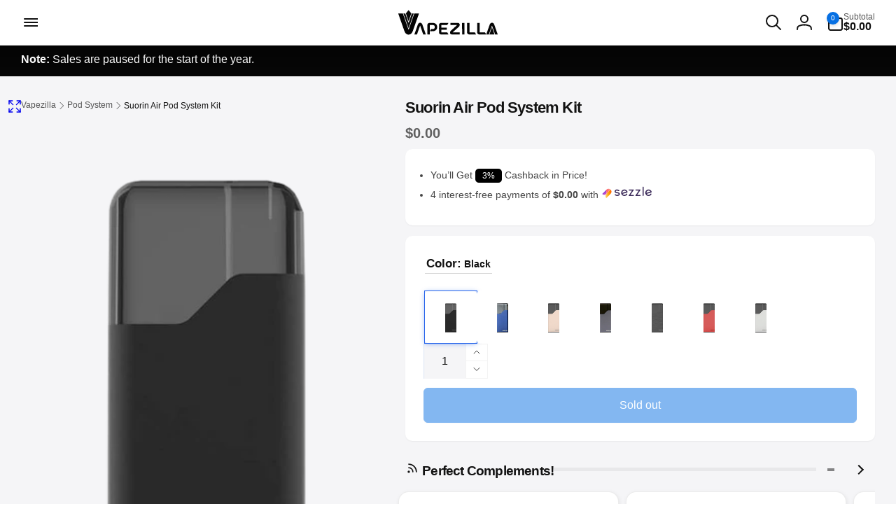

--- FILE ---
content_type: text/html; charset=utf-8
request_url: https://www.vapezilla.com/products/suorin-air-pod-system-kit
body_size: 39186
content:
<!doctype html>
<html class="no-js" lang="en" dir="ltr">
  <head> 
    <meta charset="utf-8">
    <meta http-equiv="X-UA-Compatible" content="IE=edge">
    <meta name="viewport" content="width=device-width,initial-scale=1">
    <meta name="theme-color" content="#f5f5f7">
    
    
        
      
    <link rel="canonical" href="https://www.vapezilla.com/products/suorin-air-pod-system-kit" >
    <link rel="preconnect" href="https://cdn.shopify.com" crossorigin>
    <link rel="icon" type="image/png" href="//www.vapezilla.com/cdn/shop/files/Favicon-vapezilla.jpg?crop=center&height=32&v=1716631233&width=32">
    
   

    
    <link rel="preload" as="font" href="" type="font/woff2" crossorigin>
    
<title>Suorin Air Pod System Kit</title>
    <meta name="description" content="Shop Suorin Air Pod System Kit ✦ Featuring a Built-in 400 mAh Battery with Output Power ✦ Available in 7 Colors with PCTG Materrial.">


  <meta property="og:site_name" content="Vapezilla">
  <meta property="og:url" content="https://www.vapezilla.com/products/suorin-air-pod-system-kit">
  <meta property="og:title" content="Suorin Air Pod System Kit">
  <meta property="og:type" content="product">
  <meta property="og:description" content="Shop Suorin Air Pod System Kit ✦ Featuring a Built-in 400 mAh Battery with Output Power ✦ Available in 7 Colors with PCTG Materrial.">
  <meta property="og:image" content="http://www.vapezilla.com/cdn/shop/files/Suorin-Air-Black-Pod-Vape-Kit.png?v=1706013925">
  <meta property="og:image:secure_url" content="https://www.vapezilla.com/cdn/shop/files/Suorin-Air-Black-Pod-Vape-Kit.png?v=1706013925">
  <meta property="og:image:width" content="1200">
  <meta property="og:image:height" content="1200"><meta property="og:price:amount" content="0.00">
  <meta property="og:price:currency" content="USD"><meta name="twitter:site" content="@Vapezillaco"><meta name="twitter:card" content="summary_large_image">
  <meta name="twitter:title" content="Suorin Air Pod System Kit">
  <meta name="twitter:description" content="Shop Suorin Air Pod System Kit ✦ Featuring a Built-in 400 mAh Battery with Output Power ✦ Available in 7 Colors with PCTG Materrial.">
<script >
      window.shopUrl = 'https://www.vapezilla.com';
      window.routes = {
        cart_url: '/cart',
        cart_add_url: '/cart/add',
        cart_change_url: '/cart/change',
        cart_update_url: '/cart/update',
        predictive_search_url: '/search/suggest',
        search_url: '/search',
        product_recommendations_url: '/recommendations/products'
      };
      window.photoswipeUrls = {
        lib: '//www.vapezilla.com/cdn/shop/t/34/assets/photoswipe.umd.min.js?v=26433048617275824511712314846',
        loaded: false
      };
      window.hasQuickAddDrawer = false;
      window.hasQuickViewModal = false;
      window.cartStrings = {
        error: `There was an error while updating your cart. Please try again.`,
        quantityError: `You can only add [quantity] of this item to your cart.`,
        success: `The product has been added to the cart.`
      }
      window.variantStrings = {
        addToCart: `Add to cart`,
        soldOut: `Sold out`,
        unavailable: `Unavailable`,
        unavailable_with_option: `[value] - Unavailable`
      }
      window.accessibilityStrings = {
        imageAvailable: `Image [index] is now available in gallery view`,
        shareSuccess: `Link copied to clipboard`,
        copyToClipboard: `Copy link`,
        pauseSlideshow: `Pause slideshow`,
        playSlideshow: `Play slideshow`,countdownExpiredMsg: `The countdown timer has been expired.`
      };window.freeShippingBarExcludeProducts =[];window.moneyFormat = "\u003cspan class=\"money conversion-bear-money\"\u003e${{amount}}\u003c\/span\u003e";
      window.loadedBackgroundColorSwatches =false;
      window.currencyMain = "USD";
      window.appearAnimate = false;
    </script>
      
    <script>window.performance && window.performance.mark && window.performance.mark('shopify.content_for_header.start');</script><meta id="shopify-digital-wallet" name="shopify-digital-wallet" content="/83753566483/digital_wallets/dialog">
<link rel="alternate" type="application/json+oembed" href="https://www.vapezilla.com/products/suorin-air-pod-system-kit.oembed">
<script async="async" src="/checkouts/internal/preloads.js?locale=en-US"></script>
<script id="shopify-features" type="application/json">{"accessToken":"592dc98eee5a96321992b03f1df7b092","betas":["rich-media-storefront-analytics"],"domain":"www.vapezilla.com","predictiveSearch":true,"shopId":83753566483,"locale":"en"}</script>
<script>var Shopify = Shopify || {};
Shopify.shop = "73018d.myshopify.com";
Shopify.locale = "en";
Shopify.currency = {"active":"USD","rate":"1.0"};
Shopify.country = "US";
Shopify.theme = {"name":"Vapezilla 6.0","id":167335788819,"schema_name":"Woodstock","schema_version":"1.6.0","theme_store_id":2239,"role":"main"};
Shopify.theme.handle = "null";
Shopify.theme.style = {"id":null,"handle":null};
Shopify.cdnHost = "www.vapezilla.com/cdn";
Shopify.routes = Shopify.routes || {};
Shopify.routes.root = "/";</script>
<script type="module">!function(o){(o.Shopify=o.Shopify||{}).modules=!0}(window);</script>
<script>!function(o){function n(){var o=[];function n(){o.push(Array.prototype.slice.apply(arguments))}return n.q=o,n}var t=o.Shopify=o.Shopify||{};t.loadFeatures=n(),t.autoloadFeatures=n()}(window);</script>
<script id="shop-js-analytics" type="application/json">{"pageType":"product"}</script>
<script defer="defer" async type="module" src="//www.vapezilla.com/cdn/shopifycloud/shop-js/modules/v2/client.init-shop-cart-sync_BT-GjEfc.en.esm.js"></script>
<script defer="defer" async type="module" src="//www.vapezilla.com/cdn/shopifycloud/shop-js/modules/v2/chunk.common_D58fp_Oc.esm.js"></script>
<script defer="defer" async type="module" src="//www.vapezilla.com/cdn/shopifycloud/shop-js/modules/v2/chunk.modal_xMitdFEc.esm.js"></script>
<script type="module">
  await import("//www.vapezilla.com/cdn/shopifycloud/shop-js/modules/v2/client.init-shop-cart-sync_BT-GjEfc.en.esm.js");
await import("//www.vapezilla.com/cdn/shopifycloud/shop-js/modules/v2/chunk.common_D58fp_Oc.esm.js");
await import("//www.vapezilla.com/cdn/shopifycloud/shop-js/modules/v2/chunk.modal_xMitdFEc.esm.js");

  window.Shopify.SignInWithShop?.initShopCartSync?.({"fedCMEnabled":true,"windoidEnabled":true});

</script>
<script>(function() {
  var isLoaded = false;
  function asyncLoad() {
    if (isLoaded) return;
    isLoaded = true;
    var urls = ["https:\/\/progressier.app\/shopify83753566483\/script.js?shop=73018d.myshopify.com"];
    for (var i = 0; i < urls.length; i++) {
      var s = document.createElement('script');
      s.type = 'text/javascript';
      s.async = true;
      s.src = urls[i];
      var x = document.getElementsByTagName('script')[0];
      x.parentNode.insertBefore(s, x);
    }
  };
  if(window.attachEvent) {
    window.attachEvent('onload', asyncLoad);
  } else {
    window.addEventListener('load', asyncLoad, false);
  }
})();</script>
<script id="__st">var __st={"a":83753566483,"offset":-28800,"reqid":"e2c4f7d6-ba96-493a-b356-d8122292e244-1769281592","pageurl":"www.vapezilla.com\/products\/suorin-air-pod-system-kit","u":"e29accef847a","p":"product","rtyp":"product","rid":9060970365203};</script>
<script>window.ShopifyPaypalV4VisibilityTracking = true;</script>
<script id="captcha-bootstrap">!function(){'use strict';const t='contact',e='account',n='new_comment',o=[[t,t],['blogs',n],['comments',n],[t,'customer']],c=[[e,'customer_login'],[e,'guest_login'],[e,'recover_customer_password'],[e,'create_customer']],r=t=>t.map((([t,e])=>`form[action*='/${t}']:not([data-nocaptcha='true']) input[name='form_type'][value='${e}']`)).join(','),a=t=>()=>t?[...document.querySelectorAll(t)].map((t=>t.form)):[];function s(){const t=[...o],e=r(t);return a(e)}const i='password',u='form_key',d=['recaptcha-v3-token','g-recaptcha-response','h-captcha-response',i],f=()=>{try{return window.sessionStorage}catch{return}},m='__shopify_v',_=t=>t.elements[u];function p(t,e,n=!1){try{const o=window.sessionStorage,c=JSON.parse(o.getItem(e)),{data:r}=function(t){const{data:e,action:n}=t;return t[m]||n?{data:e,action:n}:{data:t,action:n}}(c);for(const[e,n]of Object.entries(r))t.elements[e]&&(t.elements[e].value=n);n&&o.removeItem(e)}catch(o){console.error('form repopulation failed',{error:o})}}const l='form_type',E='cptcha';function T(t){t.dataset[E]=!0}const w=window,h=w.document,L='Shopify',v='ce_forms',y='captcha';let A=!1;((t,e)=>{const n=(g='f06e6c50-85a8-45c8-87d0-21a2b65856fe',I='https://cdn.shopify.com/shopifycloud/storefront-forms-hcaptcha/ce_storefront_forms_captcha_hcaptcha.v1.5.2.iife.js',D={infoText:'Protected by hCaptcha',privacyText:'Privacy',termsText:'Terms'},(t,e,n)=>{const o=w[L][v],c=o.bindForm;if(c)return c(t,g,e,D).then(n);var r;o.q.push([[t,g,e,D],n]),r=I,A||(h.body.append(Object.assign(h.createElement('script'),{id:'captcha-provider',async:!0,src:r})),A=!0)});var g,I,D;w[L]=w[L]||{},w[L][v]=w[L][v]||{},w[L][v].q=[],w[L][y]=w[L][y]||{},w[L][y].protect=function(t,e){n(t,void 0,e),T(t)},Object.freeze(w[L][y]),function(t,e,n,w,h,L){const[v,y,A,g]=function(t,e,n){const i=e?o:[],u=t?c:[],d=[...i,...u],f=r(d),m=r(i),_=r(d.filter((([t,e])=>n.includes(e))));return[a(f),a(m),a(_),s()]}(w,h,L),I=t=>{const e=t.target;return e instanceof HTMLFormElement?e:e&&e.form},D=t=>v().includes(t);t.addEventListener('submit',(t=>{const e=I(t);if(!e)return;const n=D(e)&&!e.dataset.hcaptchaBound&&!e.dataset.recaptchaBound,o=_(e),c=g().includes(e)&&(!o||!o.value);(n||c)&&t.preventDefault(),c&&!n&&(function(t){try{if(!f())return;!function(t){const e=f();if(!e)return;const n=_(t);if(!n)return;const o=n.value;o&&e.removeItem(o)}(t);const e=Array.from(Array(32),(()=>Math.random().toString(36)[2])).join('');!function(t,e){_(t)||t.append(Object.assign(document.createElement('input'),{type:'hidden',name:u})),t.elements[u].value=e}(t,e),function(t,e){const n=f();if(!n)return;const o=[...t.querySelectorAll(`input[type='${i}']`)].map((({name:t})=>t)),c=[...d,...o],r={};for(const[a,s]of new FormData(t).entries())c.includes(a)||(r[a]=s);n.setItem(e,JSON.stringify({[m]:1,action:t.action,data:r}))}(t,e)}catch(e){console.error('failed to persist form',e)}}(e),e.submit())}));const S=(t,e)=>{t&&!t.dataset[E]&&(n(t,e.some((e=>e===t))),T(t))};for(const o of['focusin','change'])t.addEventListener(o,(t=>{const e=I(t);D(e)&&S(e,y())}));const B=e.get('form_key'),M=e.get(l),P=B&&M;t.addEventListener('DOMContentLoaded',(()=>{const t=y();if(P)for(const e of t)e.elements[l].value===M&&p(e,B);[...new Set([...A(),...v().filter((t=>'true'===t.dataset.shopifyCaptcha))])].forEach((e=>S(e,t)))}))}(h,new URLSearchParams(w.location.search),n,t,e,['guest_login'])})(!1,!0)}();</script>
<script integrity="sha256-4kQ18oKyAcykRKYeNunJcIwy7WH5gtpwJnB7kiuLZ1E=" data-source-attribution="shopify.loadfeatures" defer="defer" src="//www.vapezilla.com/cdn/shopifycloud/storefront/assets/storefront/load_feature-a0a9edcb.js" crossorigin="anonymous"></script>
<script data-source-attribution="shopify.dynamic_checkout.dynamic.init">var Shopify=Shopify||{};Shopify.PaymentButton=Shopify.PaymentButton||{isStorefrontPortableWallets:!0,init:function(){window.Shopify.PaymentButton.init=function(){};var t=document.createElement("script");t.src="https://www.vapezilla.com/cdn/shopifycloud/portable-wallets/latest/portable-wallets.en.js",t.type="module",document.head.appendChild(t)}};
</script>
<script data-source-attribution="shopify.dynamic_checkout.buyer_consent">
  function portableWalletsHideBuyerConsent(e){var t=document.getElementById("shopify-buyer-consent"),n=document.getElementById("shopify-subscription-policy-button");t&&n&&(t.classList.add("hidden"),t.setAttribute("aria-hidden","true"),n.removeEventListener("click",e))}function portableWalletsShowBuyerConsent(e){var t=document.getElementById("shopify-buyer-consent"),n=document.getElementById("shopify-subscription-policy-button");t&&n&&(t.classList.remove("hidden"),t.removeAttribute("aria-hidden"),n.addEventListener("click",e))}window.Shopify?.PaymentButton&&(window.Shopify.PaymentButton.hideBuyerConsent=portableWalletsHideBuyerConsent,window.Shopify.PaymentButton.showBuyerConsent=portableWalletsShowBuyerConsent);
</script>
<script data-source-attribution="shopify.dynamic_checkout.cart.bootstrap">document.addEventListener("DOMContentLoaded",(function(){function t(){return document.querySelector("shopify-accelerated-checkout-cart, shopify-accelerated-checkout")}if(t())Shopify.PaymentButton.init();else{new MutationObserver((function(e,n){t()&&(Shopify.PaymentButton.init(),n.disconnect())})).observe(document.body,{childList:!0,subtree:!0})}}));
</script>

<script>window.performance && window.performance.mark && window.performance.mark('shopify.content_for_header.end');</script>
    <script src="//www.vapezilla.com/cdn/shop/t/34/assets/critical-global.js?v=149327914071787391511712314846" defer="defer"></script>
    <script src="//www.vapezilla.com/cdn/shop/t/34/assets/motion.min.js?v=8360468052175969501712314846" defer="defer"></script><style data-shopify>
:root,.color-background-1 {
			--color-foreground: 18, 18, 18;
			--color-background: 255, 255, 255;
			--gradient-background: #ffffff;
			--color-button-text: 255, 255, 255;
			--color-button: 7, 112, 227;
			--color-sale-off-price: 227, 0, 0;
			--color-compare-at-price: 148, 163, 184;
			--color-review-stars: 227, 0, 0;
			--color-background-input: 245, 245, 247;--free-shipping-tracking-background:linear-gradient(269.94deg, rgba(239, 68, 68, 1) 0.05%, rgba(251, 191, 36, 1) 99.95%);--color-text-message-success: 7, 112, 227;
			--color-background-message-success: 237, 250, 255;
			--color-text-message-warning: 160, 98, 7;
			--color-background-message-warning: 254, 252, 232;
			--color-text-message-error: 144, 4, 10;
			--color-background-message-error: 254, 242, 242;	
		}
.color-background-2 {
			--color-foreground: 42, 42, 42;
			--color-background: 20, 30, 48;
			--gradient-background: linear-gradient(90deg, rgba(0, 0, 0, 1), rgba(39, 39, 39, 1) 100%);
			--color-button-text: 255, 255, 255;
			--color-button: 7, 112, 227;
			--color-sale-off-price: 227, 0, 0;
			--color-compare-at-price: 148, 163, 184;
			--color-review-stars: 227, 0, 0;
			--color-background-input: 255, 255, 255;--free-shipping-tracking-background:linear-gradient(269.94deg, rgba(239, 68, 68, 1) 0.05%, rgba(251, 191, 36, 1) 99.95%);--color-text-message-success: 22, 101, 52;
			--color-background-message-success: 239, 253, 244;
			--color-text-message-warning: 160, 98, 7;
			--color-background-message-warning: 254, 252, 232;
			--color-text-message-error: 144, 4, 10;
			--color-background-message-error: 254, 242, 242;	
		}
.color-inverse {
			--color-foreground: 250, 250, 250;
			--color-background: 0, 0, 0;
			--gradient-background: linear-gradient(180deg, rgba(0, 0, 0, 1) 2%, rgba(51, 51, 51, 1) 98%);
			--color-button-text: 255, 255, 255;
			--color-button: 7, 112, 227;
			--color-sale-off-price: 227, 0, 0;
			--color-compare-at-price: 115, 115, 115;
			--color-review-stars: 227, 0, 0;
			--color-background-input: 23, 23, 23;--free-shipping-tracking-background:linear-gradient(269.94deg, rgba(239, 68, 68, 1) 0.05%, rgba(251, 191, 36, 1) 99.95%);--color-text-message-success: 22, 101, 52;
			--color-background-message-success: 239, 253, 244;
			--color-text-message-warning: 160, 98, 7;
			--color-background-message-warning: 254, 252, 232;
			--color-text-message-error: 144, 4, 10;
			--color-background-message-error: 254, 242, 242;	
		}
.color-scheme-14e3fba1-85e3-442d-8dac-4b2d5b19f04d {
			--color-foreground: 18, 18, 18;
			--color-background: 245, 245, 247;
			--gradient-background: #f5f5f7;
			--color-button-text: 255, 255, 255;
			--color-button: 7, 112, 227;
			--color-sale-off-price: 227, 0, 0;
			--color-compare-at-price: 148, 163, 184;
			--color-review-stars: 227, 0, 0;
			--color-background-input: 6, 6, 6;--free-shipping-tracking-background:linear-gradient(269.94deg, rgba(239, 68, 68, 1) 0.05%, rgba(251, 191, 36, 1) 99.95%);--color-text-message-success: 22, 101, 52;
			--color-background-message-success: 239, 253, 244;
			--color-text-message-warning: 160, 98, 7;
			--color-background-message-warning: 254, 252, 232;
			--color-text-message-error: 144, 4, 10;
			--color-background-message-error: 254, 242, 242;	
		}
.color-scheme-edb38d12-4f76-4a2c-8073-33ddcefaf475 {
			--color-foreground: 18, 18, 18;
			--color-background: 236, 233, 230;
			--gradient-background: #ece9e6;
			--color-button-text: 255, 255, 255;
			--color-button: 7, 112, 227;
			--color-sale-off-price: 144, 4, 10;
			--color-compare-at-price: 148, 163, 184;
			--color-review-stars: 227, 0, 0;
			--color-background-input: 250, 250, 250;--free-shipping-tracking-background:linear-gradient(269.94deg, rgba(239, 68, 68, 1) 0.05%, rgba(251, 191, 36, 1) 99.95%);--color-text-message-success: 22, 101, 52;
			--color-background-message-success: 239, 253, 244;
			--color-text-message-warning: 160, 98, 7;
			--color-background-message-warning: 254, 252, 232;
			--color-text-message-error: 144, 4, 10;
			--color-background-message-error: 254, 242, 242;	
		}:root {
		--font-body-family: Helvetica, Arial, sans-serif;
		--font-body-style: normal;
		--font-body-weight: 400;
		--font-body-weight-bold: 700;
		--font-body-weight-medium:400;
		--font-body-weight-large:400;

		--font-heading-family: Helvetica, Arial, sans-serif;
		--font-heading-style: normal;
		--font-heading-weight: 400;
		--font-heading-weight-bold: 700;
		--font-heading-weight-rte-bold: 700;
		--font-heading-weight-semi-bold:400;
		--font-heading-weight-medium:400;

		--font-body-scale: 1.0;
		--font-heading-scale: 1.0;

		--color-global-shadow: 18, 18, 18;

		--card-heading-product-weight: var(--font-heading-weight-semi-bold);--font-button-family: var(--font-heading-family);
			--font-button-style: var(--font-heading-style);
			--font-button-weight: var(--font-heading-weight);
			--font-button-weight-medium: var(--font-heading-weight-medium);
			--font-button-scale: var(--font-heading-scale);
			--font-button-weight-bold: var(--font-heading-weight-semi-bold);--page-width: 144rem;
		--page-width-margin: 0rem;

		--transform-direction: -1;
		--left-holder: left;
		--right-holder: right;
		--center-holder: center;

		--product-card-text-alignment: var(--center-holder);
		--product-card-border-opacity: 0;
		--product-card-padding: 0;
		--product-card-shadow-position: -2rem;
		--product-card-shadow-opacity: 0.1;
		--product-card-border-radius: 0px;--product-card-border-radius-image: 0px;--product-card-shadow-distance: 1.5rem;
		
		--collection-card-text-alignment: var(--center-holder);
		
		--color-sale-badge-foreground: 255, 255, 255;
		--color-sale-badge-background: 227, 0, 0;
		--color-sold-out-badge-foreground: 227, 0, 0;
		--color-sold-out-badge-background: 255, 255, 255;
		--color-custom-badge-1-foreground: 255, 255, 255;
		--color-custom-badge-1-background: 36, 99, 235;
		--color-custom-badge-2-foreground: 255, 255, 255;
		--color-custom-badge-2-background: 36, 99, 235;
		--color-custom-badge-3-foreground: 255, 255, 255;
		--color-custom-badge-3-background: 61, 186, 68;
		--color-custom-badge-4-foreground: 255, 255, 255;
		--color-custom-badge-4-background: 36, 99, 235;
		--color-custom-badge-5-foreground: 0, 0, 0;
		--color-custom-badge-5-background: 138, 255, 248;

		--spacing-sections-desktop: 0px;
		--spacing-sections-mobile: 0px;

		--grid-desktop-vertical-spacing: 20px;
		--grid-desktop-horizontal-spacing: 20px;
		--grid-mobile-vertical-spacing: 10px;
		--grid-mobile-horizontal-spacing: 10px;

		--variants-pills-color-radius:0.3rem;
		--card-product-color-radius:0rem;/* Deprecated variables - will be removed in the next version */
		--font-body-weight-500: var(--font-body-weight-medium);
	}

	:root, .color-background-1, .color-background-2, .color-inverse, .color-scheme-14e3fba1-85e3-442d-8dac-4b2d5b19f04d, .color-scheme-edb38d12-4f76-4a2c-8073-33ddcefaf475 {
		--color-button-outline: var(--color-button-text);
		--color-button-text-outline: var(--color-button);
		--color-link: var(--color-foreground);
		--color-line: rgb(var(--color-foreground), .3);
		--color-card-hover: var(--color-foreground);
		--color-accent-text: var(--color-highlight);
		--color-price-foreground: var(--color-foreground);
		--color-review-stars-foreground: var(--color-review-stars);
		--color-highlight: var(--color-button);
	}

	body, .color-background-1, .color-background-2, .color-inverse, .color-scheme-14e3fba1-85e3-442d-8dac-4b2d5b19f04d, .color-scheme-edb38d12-4f76-4a2c-8073-33ddcefaf475 {
		color: rgb(var(--color-foreground));
		background-color: rgb(var(--color-background));
	}*,
		*::before,
		*::after {
			box-sizing: inherit;
		}

		html {
			box-sizing: border-box;
			font-size: calc(var(--font-body-scale) * 62.5%);
			height: 100%;
		}

		body {
			display: grid;
			grid-template-rows: auto auto 1fr auto;
			grid-template-columns: 100%;
			min-height: 100%;
			margin: 0;
			font-size: 1.6rem;
			line-height: calc(1 + 0.6 / var(--font-body-scale));
			font-family: var(--font-body-family);
			font-style: var(--font-body-style);
			font-weight: var(--font-body-weight);
		}</style><link href="//www.vapezilla.com/cdn/shop/t/34/assets/critical-base.css?v=116363964092698585881716869312" rel="stylesheet" type="text/css" media="all" />
    <link href="//www.vapezilla.com/cdn/shop/t/34/assets/vapezilla.css?v=150604798609186443631733003846" rel="stylesheet" type="text/css" media="all" />
    <link rel="stylesheet" href="//www.vapezilla.com/cdn/shop/t/34/assets/component-card.css?v=148827188062409312541714263807" media="print" onload="this.media='all'">
    <script>document.documentElement.className = document.documentElement.className.replace('no-js', 'js');
    if (Shopify.designMode) {
      document.documentElement.classList.add('shopify-design-mode');
    }
    </script>
<link href="https://monorail-edge.shopifysvc.com" rel="dns-prefetch">
<script>(function(){if ("sendBeacon" in navigator && "performance" in window) {try {var session_token_from_headers = performance.getEntriesByType('navigation')[0].serverTiming.find(x => x.name == '_s').description;} catch {var session_token_from_headers = undefined;}var session_cookie_matches = document.cookie.match(/_shopify_s=([^;]*)/);var session_token_from_cookie = session_cookie_matches && session_cookie_matches.length === 2 ? session_cookie_matches[1] : "";var session_token = session_token_from_headers || session_token_from_cookie || "";function handle_abandonment_event(e) {var entries = performance.getEntries().filter(function(entry) {return /monorail-edge.shopifysvc.com/.test(entry.name);});if (!window.abandonment_tracked && entries.length === 0) {window.abandonment_tracked = true;var currentMs = Date.now();var navigation_start = performance.timing.navigationStart;var payload = {shop_id: 83753566483,url: window.location.href,navigation_start,duration: currentMs - navigation_start,session_token,page_type: "product"};window.navigator.sendBeacon("https://monorail-edge.shopifysvc.com/v1/produce", JSON.stringify({schema_id: "online_store_buyer_site_abandonment/1.1",payload: payload,metadata: {event_created_at_ms: currentMs,event_sent_at_ms: currentMs}}));}}window.addEventListener('pagehide', handle_abandonment_event);}}());</script>
<script id="web-pixels-manager-setup">(function e(e,d,r,n,o){if(void 0===o&&(o={}),!Boolean(null===(a=null===(i=window.Shopify)||void 0===i?void 0:i.analytics)||void 0===a?void 0:a.replayQueue)){var i,a;window.Shopify=window.Shopify||{};var t=window.Shopify;t.analytics=t.analytics||{};var s=t.analytics;s.replayQueue=[],s.publish=function(e,d,r){return s.replayQueue.push([e,d,r]),!0};try{self.performance.mark("wpm:start")}catch(e){}var l=function(){var e={modern:/Edge?\/(1{2}[4-9]|1[2-9]\d|[2-9]\d{2}|\d{4,})\.\d+(\.\d+|)|Firefox\/(1{2}[4-9]|1[2-9]\d|[2-9]\d{2}|\d{4,})\.\d+(\.\d+|)|Chrom(ium|e)\/(9{2}|\d{3,})\.\d+(\.\d+|)|(Maci|X1{2}).+ Version\/(15\.\d+|(1[6-9]|[2-9]\d|\d{3,})\.\d+)([,.]\d+|)( \(\w+\)|)( Mobile\/\w+|) Safari\/|Chrome.+OPR\/(9{2}|\d{3,})\.\d+\.\d+|(CPU[ +]OS|iPhone[ +]OS|CPU[ +]iPhone|CPU IPhone OS|CPU iPad OS)[ +]+(15[._]\d+|(1[6-9]|[2-9]\d|\d{3,})[._]\d+)([._]\d+|)|Android:?[ /-](13[3-9]|1[4-9]\d|[2-9]\d{2}|\d{4,})(\.\d+|)(\.\d+|)|Android.+Firefox\/(13[5-9]|1[4-9]\d|[2-9]\d{2}|\d{4,})\.\d+(\.\d+|)|Android.+Chrom(ium|e)\/(13[3-9]|1[4-9]\d|[2-9]\d{2}|\d{4,})\.\d+(\.\d+|)|SamsungBrowser\/([2-9]\d|\d{3,})\.\d+/,legacy:/Edge?\/(1[6-9]|[2-9]\d|\d{3,})\.\d+(\.\d+|)|Firefox\/(5[4-9]|[6-9]\d|\d{3,})\.\d+(\.\d+|)|Chrom(ium|e)\/(5[1-9]|[6-9]\d|\d{3,})\.\d+(\.\d+|)([\d.]+$|.*Safari\/(?![\d.]+ Edge\/[\d.]+$))|(Maci|X1{2}).+ Version\/(10\.\d+|(1[1-9]|[2-9]\d|\d{3,})\.\d+)([,.]\d+|)( \(\w+\)|)( Mobile\/\w+|) Safari\/|Chrome.+OPR\/(3[89]|[4-9]\d|\d{3,})\.\d+\.\d+|(CPU[ +]OS|iPhone[ +]OS|CPU[ +]iPhone|CPU IPhone OS|CPU iPad OS)[ +]+(10[._]\d+|(1[1-9]|[2-9]\d|\d{3,})[._]\d+)([._]\d+|)|Android:?[ /-](13[3-9]|1[4-9]\d|[2-9]\d{2}|\d{4,})(\.\d+|)(\.\d+|)|Mobile Safari.+OPR\/([89]\d|\d{3,})\.\d+\.\d+|Android.+Firefox\/(13[5-9]|1[4-9]\d|[2-9]\d{2}|\d{4,})\.\d+(\.\d+|)|Android.+Chrom(ium|e)\/(13[3-9]|1[4-9]\d|[2-9]\d{2}|\d{4,})\.\d+(\.\d+|)|Android.+(UC? ?Browser|UCWEB|U3)[ /]?(15\.([5-9]|\d{2,})|(1[6-9]|[2-9]\d|\d{3,})\.\d+)\.\d+|SamsungBrowser\/(5\.\d+|([6-9]|\d{2,})\.\d+)|Android.+MQ{2}Browser\/(14(\.(9|\d{2,})|)|(1[5-9]|[2-9]\d|\d{3,})(\.\d+|))(\.\d+|)|K[Aa][Ii]OS\/(3\.\d+|([4-9]|\d{2,})\.\d+)(\.\d+|)/},d=e.modern,r=e.legacy,n=navigator.userAgent;return n.match(d)?"modern":n.match(r)?"legacy":"unknown"}(),u="modern"===l?"modern":"legacy",c=(null!=n?n:{modern:"",legacy:""})[u],f=function(e){return[e.baseUrl,"/wpm","/b",e.hashVersion,"modern"===e.buildTarget?"m":"l",".js"].join("")}({baseUrl:d,hashVersion:r,buildTarget:u}),m=function(e){var d=e.version,r=e.bundleTarget,n=e.surface,o=e.pageUrl,i=e.monorailEndpoint;return{emit:function(e){var a=e.status,t=e.errorMsg,s=(new Date).getTime(),l=JSON.stringify({metadata:{event_sent_at_ms:s},events:[{schema_id:"web_pixels_manager_load/3.1",payload:{version:d,bundle_target:r,page_url:o,status:a,surface:n,error_msg:t},metadata:{event_created_at_ms:s}}]});if(!i)return console&&console.warn&&console.warn("[Web Pixels Manager] No Monorail endpoint provided, skipping logging."),!1;try{return self.navigator.sendBeacon.bind(self.navigator)(i,l)}catch(e){}var u=new XMLHttpRequest;try{return u.open("POST",i,!0),u.setRequestHeader("Content-Type","text/plain"),u.send(l),!0}catch(e){return console&&console.warn&&console.warn("[Web Pixels Manager] Got an unhandled error while logging to Monorail."),!1}}}}({version:r,bundleTarget:l,surface:e.surface,pageUrl:self.location.href,monorailEndpoint:e.monorailEndpoint});try{o.browserTarget=l,function(e){var d=e.src,r=e.async,n=void 0===r||r,o=e.onload,i=e.onerror,a=e.sri,t=e.scriptDataAttributes,s=void 0===t?{}:t,l=document.createElement("script"),u=document.querySelector("head"),c=document.querySelector("body");if(l.async=n,l.src=d,a&&(l.integrity=a,l.crossOrigin="anonymous"),s)for(var f in s)if(Object.prototype.hasOwnProperty.call(s,f))try{l.dataset[f]=s[f]}catch(e){}if(o&&l.addEventListener("load",o),i&&l.addEventListener("error",i),u)u.appendChild(l);else{if(!c)throw new Error("Did not find a head or body element to append the script");c.appendChild(l)}}({src:f,async:!0,onload:function(){if(!function(){var e,d;return Boolean(null===(d=null===(e=window.Shopify)||void 0===e?void 0:e.analytics)||void 0===d?void 0:d.initialized)}()){var d=window.webPixelsManager.init(e)||void 0;if(d){var r=window.Shopify.analytics;r.replayQueue.forEach((function(e){var r=e[0],n=e[1],o=e[2];d.publishCustomEvent(r,n,o)})),r.replayQueue=[],r.publish=d.publishCustomEvent,r.visitor=d.visitor,r.initialized=!0}}},onerror:function(){return m.emit({status:"failed",errorMsg:"".concat(f," has failed to load")})},sri:function(e){var d=/^sha384-[A-Za-z0-9+/=]+$/;return"string"==typeof e&&d.test(e)}(c)?c:"",scriptDataAttributes:o}),m.emit({status:"loading"})}catch(e){m.emit({status:"failed",errorMsg:(null==e?void 0:e.message)||"Unknown error"})}}})({shopId: 83753566483,storefrontBaseUrl: "https://www.vapezilla.com",extensionsBaseUrl: "https://extensions.shopifycdn.com/cdn/shopifycloud/web-pixels-manager",monorailEndpoint: "https://monorail-edge.shopifysvc.com/unstable/produce_batch",surface: "storefront-renderer",enabledBetaFlags: ["2dca8a86"],webPixelsConfigList: [{"id":"shopify-app-pixel","configuration":"{}","eventPayloadVersion":"v1","runtimeContext":"STRICT","scriptVersion":"0450","apiClientId":"shopify-pixel","type":"APP","privacyPurposes":["ANALYTICS","MARKETING"]},{"id":"shopify-custom-pixel","eventPayloadVersion":"v1","runtimeContext":"LAX","scriptVersion":"0450","apiClientId":"shopify-pixel","type":"CUSTOM","privacyPurposes":["ANALYTICS","MARKETING"]}],isMerchantRequest: false,initData: {"shop":{"name":"Vapezilla","paymentSettings":{"currencyCode":"USD"},"myshopifyDomain":"73018d.myshopify.com","countryCode":"US","storefrontUrl":"https:\/\/www.vapezilla.com"},"customer":null,"cart":null,"checkout":null,"productVariants":[{"price":{"amount":0.0,"currencyCode":"USD"},"product":{"title":"Suorin Air Pod System Kit","vendor":"Suorin","id":"9060970365203","untranslatedTitle":"Suorin Air Pod System Kit","url":"\/products\/suorin-air-pod-system-kit","type":"Kits \u0026 Mods"},"id":"47996517482771","image":{"src":"\/\/www.vapezilla.com\/cdn\/shop\/files\/Suorin-Air-Black-Pod-Vape-Kit.png?v=1706013925"},"sku":null,"title":"Black","untranslatedTitle":"Black"},{"price":{"amount":0.0,"currencyCode":"USD"},"product":{"title":"Suorin Air Pod System Kit","vendor":"Suorin","id":"9060970365203","untranslatedTitle":"Suorin Air Pod System Kit","url":"\/products\/suorin-air-pod-system-kit","type":"Kits \u0026 Mods"},"id":"47996517515539","image":{"src":"\/\/www.vapezilla.com\/cdn\/shop\/files\/Suorin-Air-Diamond-Blue-Pod-Vape-Kit.png?v=1706013925"},"sku":null,"title":"Diamond Blue","untranslatedTitle":"Diamond Blue"},{"price":{"amount":0.0,"currencyCode":"USD"},"product":{"title":"Suorin Air Pod System Kit","vendor":"Suorin","id":"9060970365203","untranslatedTitle":"Suorin Air Pod System Kit","url":"\/products\/suorin-air-pod-system-kit","type":"Kits \u0026 Mods"},"id":"47996517548307","image":{"src":"\/\/www.vapezilla.com\/cdn\/shop\/files\/Suorin-Air-Gold-Pod-Vape-Kit.png?v=1706013924"},"sku":null,"title":"Gold","untranslatedTitle":"Gold"},{"price":{"amount":0.0,"currencyCode":"USD"},"product":{"title":"Suorin Air Pod System Kit","vendor":"Suorin","id":"9060970365203","untranslatedTitle":"Suorin Air Pod System Kit","url":"\/products\/suorin-air-pod-system-kit","type":"Kits \u0026 Mods"},"id":"47996517581075","image":{"src":"\/\/www.vapezilla.com\/cdn\/shop\/files\/Suorin-Air-Grey-Pod-Vape-Kit.png?v=1706013925"},"sku":null,"title":"Grey","untranslatedTitle":"Grey"},{"price":{"amount":0.0,"currencyCode":"USD"},"product":{"title":"Suorin Air Pod System Kit","vendor":"Suorin","id":"9060970365203","untranslatedTitle":"Suorin Air Pod System Kit","url":"\/products\/suorin-air-pod-system-kit","type":"Kits \u0026 Mods"},"id":"47996517613843","image":{"src":"\/\/www.vapezilla.com\/cdn\/shop\/files\/Suorin-Air-Gun-metal-Pod-Vape-Kit.png?v=1706013926"},"sku":null,"title":"Gunmetal","untranslatedTitle":"Gunmetal"},{"price":{"amount":0.0,"currencyCode":"USD"},"product":{"title":"Suorin Air Pod System Kit","vendor":"Suorin","id":"9060970365203","untranslatedTitle":"Suorin Air Pod System Kit","url":"\/products\/suorin-air-pod-system-kit","type":"Kits \u0026 Mods"},"id":"47996517679379","image":{"src":"\/\/www.vapezilla.com\/cdn\/shop\/files\/Suorin-Air-Red-Pod-Vape-Kit.png?v=1706013924"},"sku":null,"title":"Red","untranslatedTitle":"Red"},{"price":{"amount":0.0,"currencyCode":"USD"},"product":{"title":"Suorin Air Pod System Kit","vendor":"Suorin","id":"9060970365203","untranslatedTitle":"Suorin Air Pod System Kit","url":"\/products\/suorin-air-pod-system-kit","type":"Kits \u0026 Mods"},"id":"47996517712147","image":{"src":"\/\/www.vapezilla.com\/cdn\/shop\/files\/Suorin-Air-Silver-Pod-Vape-Kit.png?v=1706013924"},"sku":null,"title":"Silver","untranslatedTitle":"Silver"}],"purchasingCompany":null},},"https://www.vapezilla.com/cdn","fcfee988w5aeb613cpc8e4bc33m6693e112",{"modern":"","legacy":""},{"shopId":"83753566483","storefrontBaseUrl":"https:\/\/www.vapezilla.com","extensionBaseUrl":"https:\/\/extensions.shopifycdn.com\/cdn\/shopifycloud\/web-pixels-manager","surface":"storefront-renderer","enabledBetaFlags":"[\"2dca8a86\"]","isMerchantRequest":"false","hashVersion":"fcfee988w5aeb613cpc8e4bc33m6693e112","publish":"custom","events":"[[\"page_viewed\",{}],[\"product_viewed\",{\"productVariant\":{\"price\":{\"amount\":0.0,\"currencyCode\":\"USD\"},\"product\":{\"title\":\"Suorin Air Pod System Kit\",\"vendor\":\"Suorin\",\"id\":\"9060970365203\",\"untranslatedTitle\":\"Suorin Air Pod System Kit\",\"url\":\"\/products\/suorin-air-pod-system-kit\",\"type\":\"Kits \u0026 Mods\"},\"id\":\"47996517482771\",\"image\":{\"src\":\"\/\/www.vapezilla.com\/cdn\/shop\/files\/Suorin-Air-Black-Pod-Vape-Kit.png?v=1706013925\"},\"sku\":null,\"title\":\"Black\",\"untranslatedTitle\":\"Black\"}}]]"});</script><script>
  window.ShopifyAnalytics = window.ShopifyAnalytics || {};
  window.ShopifyAnalytics.meta = window.ShopifyAnalytics.meta || {};
  window.ShopifyAnalytics.meta.currency = 'USD';
  var meta = {"product":{"id":9060970365203,"gid":"gid:\/\/shopify\/Product\/9060970365203","vendor":"Suorin","type":"Kits \u0026 Mods","handle":"suorin-air-pod-system-kit","variants":[{"id":47996517482771,"price":0,"name":"Suorin Air Pod System Kit - Black","public_title":"Black","sku":null},{"id":47996517515539,"price":0,"name":"Suorin Air Pod System Kit - Diamond Blue","public_title":"Diamond Blue","sku":null},{"id":47996517548307,"price":0,"name":"Suorin Air Pod System Kit - Gold","public_title":"Gold","sku":null},{"id":47996517581075,"price":0,"name":"Suorin Air Pod System Kit - Grey","public_title":"Grey","sku":null},{"id":47996517613843,"price":0,"name":"Suorin Air Pod System Kit - Gunmetal","public_title":"Gunmetal","sku":null},{"id":47996517679379,"price":0,"name":"Suorin Air Pod System Kit - Red","public_title":"Red","sku":null},{"id":47996517712147,"price":0,"name":"Suorin Air Pod System Kit - Silver","public_title":"Silver","sku":null}],"remote":false},"page":{"pageType":"product","resourceType":"product","resourceId":9060970365203,"requestId":"e2c4f7d6-ba96-493a-b356-d8122292e244-1769281592"}};
  for (var attr in meta) {
    window.ShopifyAnalytics.meta[attr] = meta[attr];
  }
</script>
<script class="analytics">
  (function () {
    var customDocumentWrite = function(content) {
      var jquery = null;

      if (window.jQuery) {
        jquery = window.jQuery;
      } else if (window.Checkout && window.Checkout.$) {
        jquery = window.Checkout.$;
      }

      if (jquery) {
        jquery('body').append(content);
      }
    };

    var hasLoggedConversion = function(token) {
      if (token) {
        return document.cookie.indexOf('loggedConversion=' + token) !== -1;
      }
      return false;
    }

    var setCookieIfConversion = function(token) {
      if (token) {
        var twoMonthsFromNow = new Date(Date.now());
        twoMonthsFromNow.setMonth(twoMonthsFromNow.getMonth() + 2);

        document.cookie = 'loggedConversion=' + token + '; expires=' + twoMonthsFromNow;
      }
    }

    var trekkie = window.ShopifyAnalytics.lib = window.trekkie = window.trekkie || [];
    if (trekkie.integrations) {
      return;
    }
    trekkie.methods = [
      'identify',
      'page',
      'ready',
      'track',
      'trackForm',
      'trackLink'
    ];
    trekkie.factory = function(method) {
      return function() {
        var args = Array.prototype.slice.call(arguments);
        args.unshift(method);
        trekkie.push(args);
        return trekkie;
      };
    };
    for (var i = 0; i < trekkie.methods.length; i++) {
      var key = trekkie.methods[i];
      trekkie[key] = trekkie.factory(key);
    }
    trekkie.load = function(config) {
      trekkie.config = config || {};
      trekkie.config.initialDocumentCookie = document.cookie;
      var first = document.getElementsByTagName('script')[0];
      var script = document.createElement('script');
      script.type = 'text/javascript';
      script.onerror = function(e) {
        var scriptFallback = document.createElement('script');
        scriptFallback.type = 'text/javascript';
        scriptFallback.onerror = function(error) {
                var Monorail = {
      produce: function produce(monorailDomain, schemaId, payload) {
        var currentMs = new Date().getTime();
        var event = {
          schema_id: schemaId,
          payload: payload,
          metadata: {
            event_created_at_ms: currentMs,
            event_sent_at_ms: currentMs
          }
        };
        return Monorail.sendRequest("https://" + monorailDomain + "/v1/produce", JSON.stringify(event));
      },
      sendRequest: function sendRequest(endpointUrl, payload) {
        // Try the sendBeacon API
        if (window && window.navigator && typeof window.navigator.sendBeacon === 'function' && typeof window.Blob === 'function' && !Monorail.isIos12()) {
          var blobData = new window.Blob([payload], {
            type: 'text/plain'
          });

          if (window.navigator.sendBeacon(endpointUrl, blobData)) {
            return true;
          } // sendBeacon was not successful

        } // XHR beacon

        var xhr = new XMLHttpRequest();

        try {
          xhr.open('POST', endpointUrl);
          xhr.setRequestHeader('Content-Type', 'text/plain');
          xhr.send(payload);
        } catch (e) {
          console.log(e);
        }

        return false;
      },
      isIos12: function isIos12() {
        return window.navigator.userAgent.lastIndexOf('iPhone; CPU iPhone OS 12_') !== -1 || window.navigator.userAgent.lastIndexOf('iPad; CPU OS 12_') !== -1;
      }
    };
    Monorail.produce('monorail-edge.shopifysvc.com',
      'trekkie_storefront_load_errors/1.1',
      {shop_id: 83753566483,
      theme_id: 167335788819,
      app_name: "storefront",
      context_url: window.location.href,
      source_url: "//www.vapezilla.com/cdn/s/trekkie.storefront.8d95595f799fbf7e1d32231b9a28fd43b70c67d3.min.js"});

        };
        scriptFallback.async = true;
        scriptFallback.src = '//www.vapezilla.com/cdn/s/trekkie.storefront.8d95595f799fbf7e1d32231b9a28fd43b70c67d3.min.js';
        first.parentNode.insertBefore(scriptFallback, first);
      };
      script.async = true;
      script.src = '//www.vapezilla.com/cdn/s/trekkie.storefront.8d95595f799fbf7e1d32231b9a28fd43b70c67d3.min.js';
      first.parentNode.insertBefore(script, first);
    };
    trekkie.load(
      {"Trekkie":{"appName":"storefront","development":false,"defaultAttributes":{"shopId":83753566483,"isMerchantRequest":null,"themeId":167335788819,"themeCityHash":"6229459756328750145","contentLanguage":"en","currency":"USD","eventMetadataId":"e892b27d-c6a2-42b9-8070-747b23dfcd2d"},"isServerSideCookieWritingEnabled":true,"monorailRegion":"shop_domain","enabledBetaFlags":["65f19447"]},"Session Attribution":{},"S2S":{"facebookCapiEnabled":false,"source":"trekkie-storefront-renderer","apiClientId":580111}}
    );

    var loaded = false;
    trekkie.ready(function() {
      if (loaded) return;
      loaded = true;

      window.ShopifyAnalytics.lib = window.trekkie;

      var originalDocumentWrite = document.write;
      document.write = customDocumentWrite;
      try { window.ShopifyAnalytics.merchantGoogleAnalytics.call(this); } catch(error) {};
      document.write = originalDocumentWrite;

      window.ShopifyAnalytics.lib.page(null,{"pageType":"product","resourceType":"product","resourceId":9060970365203,"requestId":"e2c4f7d6-ba96-493a-b356-d8122292e244-1769281592","shopifyEmitted":true});

      var match = window.location.pathname.match(/checkouts\/(.+)\/(thank_you|post_purchase)/)
      var token = match? match[1]: undefined;
      if (!hasLoggedConversion(token)) {
        setCookieIfConversion(token);
        window.ShopifyAnalytics.lib.track("Viewed Product",{"currency":"USD","variantId":47996517482771,"productId":9060970365203,"productGid":"gid:\/\/shopify\/Product\/9060970365203","name":"Suorin Air Pod System Kit - Black","price":"0.00","sku":null,"brand":"Suorin","variant":"Black","category":"Kits \u0026 Mods","nonInteraction":true,"remote":false},undefined,undefined,{"shopifyEmitted":true});
      window.ShopifyAnalytics.lib.track("monorail:\/\/trekkie_storefront_viewed_product\/1.1",{"currency":"USD","variantId":47996517482771,"productId":9060970365203,"productGid":"gid:\/\/shopify\/Product\/9060970365203","name":"Suorin Air Pod System Kit - Black","price":"0.00","sku":null,"brand":"Suorin","variant":"Black","category":"Kits \u0026 Mods","nonInteraction":true,"remote":false,"referer":"https:\/\/www.vapezilla.com\/products\/suorin-air-pod-system-kit"});
      }
    });


        var eventsListenerScript = document.createElement('script');
        eventsListenerScript.async = true;
        eventsListenerScript.src = "//www.vapezilla.com/cdn/shopifycloud/storefront/assets/shop_events_listener-3da45d37.js";
        document.getElementsByTagName('head')[0].appendChild(eventsListenerScript);

})();</script>
<script
  defer
  src="https://www.vapezilla.com/cdn/shopifycloud/perf-kit/shopify-perf-kit-3.0.4.min.js"
  data-application="storefront-renderer"
  data-shop-id="83753566483"
  data-render-region="gcp-us-east1"
  data-page-type="product"
  data-theme-instance-id="167335788819"
  data-theme-name="Woodstock"
  data-theme-version="1.6.0"
  data-monorail-region="shop_domain"
  data-resource-timing-sampling-rate="10"
  data-shs="true"
  data-shs-beacon="true"
  data-shs-export-with-fetch="true"
  data-shs-logs-sample-rate="1"
  data-shs-beacon-endpoint="https://www.vapezilla.com/api/collect"
></script>
</head>
  <body class="gradient">
    <a class="skip-to-content-link skip-to-content-link--all button visually-hidden" href="#MainContent">
      <span>Skip to content</span>
    </a><svg xmlns="http://www.w3.org/2000/svg" class="hidden">
  <symbol id="icon-search" viewbox="0 0 24 24" fill="none">
    <path d="M22 22L15.656 15.656" stroke="currentColor" stroke-width="2" stroke-linecap="round" stroke-linejoin="round"/>
    <path d="M10 18C14.4183 18 18 14.4183 18 10C18 5.58172 14.4183 2 10 2C5.58172 2 2 5.58172 2 10C2 14.4183 5.58172 18 10 18Z" stroke="currentColor" stroke-width="2" stroke-linecap="round" stroke-linejoin="round"/>
  </symbol>

</svg><!-- BEGIN sections: header-group -->
<div id="shopify-section-sections--22484717699347__header" class="shopify-section shopify-section-group-header-group section-header">
<link rel="stylesheet" href="//www.vapezilla.com/cdn/shop/t/34/assets/component-mega-menu.css?v=38017838804534528991714264517" media="print" onload="this.media='all'">
<link rel="stylesheet" href="//www.vapezilla.com/cdn/shop/t/34/assets/component-list-menu.css?v=18959533807007626961714264563" media="print" onload="this.media='all'">
<link rel="stylesheet" href="//www.vapezilla.com/cdn/shop/t/34/assets/component-search.css?v=30404096759925297351714264232" media="print" onload="this.media='all'">
<noscript><link href="//www.vapezilla.com/cdn/shop/t/34/assets/component-mega-menu.css?v=38017838804534528991714264517" rel="stylesheet" type="text/css" media="all" /></noscript>
<noscript><link href="//www.vapezilla.com/cdn/shop/t/34/assets/component-list-menu.css?v=18959533807007626961714264563" rel="stylesheet" type="text/css" media="all" /></noscript>
<noscript><link href="//www.vapezilla.com/cdn/shop/t/34/assets/component-search.css?v=30404096759925297351714264232" rel="stylesheet" type="text/css" media="all" /></noscript><link rel="stylesheet" href="//www.vapezilla.com/cdn/shop/t/34/assets/component-price.css?v=78249190059201752331714264335" media="print" onload="this.media='all'">
  <link rel="stylesheet" href="//www.vapezilla.com/cdn/shop/t/34/assets/component-loading-overlay.css?v=165821669270755812181714264532" media="print" onload="this.media='all'"><link rel="stylesheet" href="//www.vapezilla.com/cdn/shop/t/34/assets/component-drawer.css?v=80067448094837703841714264670"  media="print" onload="this.media='all'">
  <link rel="stylesheet" href="//www.vapezilla.com/cdn/shop/t/34/assets/component-cart-drawer.css?v=163242807800880947591714263860"  media="print" onload="this.media='all'">
  <link rel="stylesheet" href="//www.vapezilla.com/cdn/shop/t/34/assets/component-cart.css?v=9469635100888097741714264761"  media="print" onload="this.media='all'">
  <link rel="stylesheet" href="//www.vapezilla.com/cdn/shop/t/34/assets/component-totals.css?v=156118446377467137651714264090"  media="print" onload="this.media='all'">
  <link rel="stylesheet" href="//www.vapezilla.com/cdn/shop/t/34/assets/component-discounts.css?v=126596855324868229351714264685"  media="print" onload="this.media='all'"><link rel="stylesheet" href="//www.vapezilla.com/cdn/shop/t/34/assets/component-cart-items.css?v=138720620729025961541714263936" media="print" onload="this.media='all'"><style>
  .header-top {
    --disclosure-direction: 0.5rem;
  }

  .menu-drawer-container {
    display: flex;
  }

  .header__heading-logo {
    max-width: 150px;
  }

  .header__icons {
    column-gap: 1rem;
  }

  .list-menu {
    list-style: none;
    padding: 0;
    margin: 0;
  }

  .list-menu--inline {
    display: inline-flex;
    flex-wrap: wrap;
    column-gap: 0.5rem;
  }

  summary.list-menu__item {
    padding-inline-end: 2.7rem;
  }

  .list-menu__item:not(.header__menu-item--top) {
    line-height: calc(1 + 0.3 / var(--font-body-scale));
  }

  .list-menu__item--link {
    text-decoration: none;
    padding-bottom: 1rem;
    padding-top: 1rem;
    line-height: calc(1 + 0.8 / var(--font-body-scale));
  }

  .predictive-search-loading-icon {
    display: none;
  }

  .header__toggle-nav-button {
    width: 0rem;
    padding: 0;
    background: none;
    border: none;
  }

  @media screen and (min-width: 750px) {
    .list-menu__item--link {
      padding-bottom: 0.5rem;
      padding-top: 0.5rem;
    }
  }
  @media screen and (min-width: 1200px) {
    .list-menu--inline {
      column-gap: 1rem;
    }
  }
</style> 
<style>
  .header-top {
    --disclosure-direction: 0.5rem;
  }
  .menu-drawer-container {
    display: flex;
  }
  .header__heading-logo {
    max-width: 150px;
  }
  .header__icons {
    column-gap: 1rem;
  }
  .header__toggle-nav-button {
    width: 0rem;
    padding: 0;
    background: none;
    border: none;
  }
</style><style data-shopify>@media screen and (max-width: 989px) {
    .header__heading-link {text-align: center;}
  }
  .header {
    --header-template-areas: 'left-icon heading icons';--header-template-columns: 1fr auto 1fr;}
  @media screen and (min-width: 990px) {
    .header {--header-template-areas: 'navigation heading icons';
        --header-template-columns: 1fr auto 1fr;
        padding-top: 1rem;
        padding-bottom: 1rem;}.header__left-icons {
        margin-inline-start: -1rem;
      }}</style><script src="//www.vapezilla.com/cdn/shop/t/34/assets/details-disclosure.js?v=2528947992895021481712314846" defer="defer"></script>
<script src="//www.vapezilla.com/cdn/shop/t/34/assets/details-modal.js?v=141430337600116437951712314846" defer="defer"></script><div class="header-wrapper por color-background-1 gradient header-wrapper--border-bottom"" data-sticky-type="on_scroll_up"><header class="header header--center-drawer w100 header--has-menu header--mobile-center">
    <div class="header__inner page-width"><div class="header__left-icons flex justify-left">
          <header-drawer data-breakpoint="all" class="header__drawer-mobile align-self-center" id="header-drawer-menu-mobile">
            <details id="Details-menu-drawer-container" class="menu-drawer-container">
              <summary class="header__icon header__icon--menu header__icon--summary link header__button-icon flex justify-center align-center" aria-label="Menu">
                <span class="por"><svg xmlns="http://www.w3.org/2000/svg" xmlns:xlink="http://www.w3.org/1999/xlink" width="24" height="24" viewBox="0 0 24 24" aria-hidden="true" focusable="false" role="presentation" class="icon icon-hamburger icon-open-state">
  <line x1="5" y1="7" x2="24" y2="7" stroke="currentColor" stroke-width="2" stroke-linecap="round"/>
  <line x1="5" y1="12" x2="24" y2="12" stroke="currentColor" stroke-width="2" stroke-linecap="round"/>
  <line x1="5" y1="17" x2="24" y2="17" stroke="currentColor" stroke-width="2" stroke-linecap="round"/>
</svg><svg xmlns="http://www.w3.org/2000/svg" aria-hidden="true" focusable="false" role="presentation" class="icon icon-close icon-close-state" width="24" height="24" viewBox="0 0 22 22" fill="none">
  <path d="M5.5 16.5L16.5 5.5M5.5 5.5L16.5 16.5" stroke="currentColor" stroke-width="2" stroke-linecap="round" stroke-linejoin="round"/>
</svg></span>
              </summary> 
              <div id="menu-drawer" class="gradient menu-drawer menu-drawer--left motion-reduce" tabindex="-1">
                <div class="menu-drawer__inner-container por h100">
                  <div class="menu-drawer__navigation-container h100 overflow-hidden"><nav class="menu-drawer__navigation menu-drawer__block">
                        <ul class="menu-drawer__menu has-submenu list-menu menu-drawer__background" role="list"><li><a href="/pages/vape-brands" class="menu-drawer__menu-item list-menu__item link link--text header__menu-item--top h6 first w100">
                                  Vape Brands
</a></li><li><a href="/collections/new-arrivals" class="menu-drawer__menu-item list-menu__item link link--text header__menu-item--top h6 w100">
                                  New Arrivals
</a></li><li><a href="/collections/disposable-vapes" class="menu-drawer__menu-item list-menu__item link link--text header__menu-item--top h6 w100">
                                  Disposables
</a></li><li><a href="/collections/vape-starter-kits" class="menu-drawer__menu-item list-menu__item link link--text header__menu-item--top h6 w100 por">
                                  Vape Kits
<span class="header__menu-badge heading-font font-heading-bold header__menu-badge--in-drawer" style="color:#ffffff;background:#d9121f;border-color:#d9121f;" >
      Devices
    </span></a></li><li><a href="/collections/vape-e-liquid-juice" class="menu-drawer__menu-item list-menu__item link link--text header__menu-item--top h6 w100">
                                  Vape Juices
</a></li><li><a href="/collections/vape-accessories" class="menu-drawer__menu-item list-menu__item link link--text header__menu-item--top h6 w100">
                                  Accessories
</a></li><li><a href="/collections/smart-vape-phone" class="menu-drawer__menu-item list-menu__item link link--text header__menu-item--top h6 w100 por">
                                  Smart Vapes
<span class="header__menu-badge heading-font font-heading-bold header__menu-badge--in-drawer" style="color:#ffffff;background:#d9121f;border-color:#d9121f;" >
      Trends
    </span></a></li><li><a href="/collections/nicotine-pouches" class="menu-drawer__menu-item list-menu__item link link--text header__menu-item--top h6 last w100">
                                  Nicotine Pouches
</a></li></ul>
                      </nav><div class="menu-drawer__menu-labels flex justify-center align-center menu-drawer__block">
                        <ul class="menu-drawer__menu-labels__list list-unstyled flex margin0"><li class="menu-drawer__menu-labels__item"><a href="https://www.vapezilla.com/pages/sales-festival" class="link align-center flex menu-drawer__menu-labels__item-gap"><svg class="icon light" aria-hidden="true" focusable="false" role="presentation" xmlns="http://www.w3.org/2000/svg" width="16" height="16" viewBox="0 0 24 24" fill="none"><path d="M3 3H11.8846L21.4419 12.5573C21.6189 12.7341 21.7592 12.9441 21.855 13.1751C21.9507 13.4062 22 13.6539 22 13.904C22 14.1541 21.9507 14.4018 21.855 14.6328C21.7592 14.8639 21.6189 15.0738 21.4419 15.2506L15.2506 21.4419C15.0738 21.6189 14.8639 21.7592 14.6328 21.855C14.4018 21.9507 14.1541 22 13.904 22C13.6539 22 13.4062 21.9507 13.1751 21.855C12.9441 21.7592 12.7341 21.6189 12.5573 21.4419L3 11.8846V3Z" stroke="currentColor" stroke-width="1.9" stroke-linecap="round" stroke-linejoin="round"/>
	<path d="M8.71159 10.6153C9.76305 10.6153 10.6154 9.76293 10.6154 8.71147C10.6154 7.66 9.76305 6.80762 8.71159 6.80762C7.66012 6.80762 6.80774 7.66 6.80774 8.71147C6.80774 9.76293 7.66012 10.6153 8.71159 10.6153Z" stroke="currentColor" stroke-width="1.9" stroke-linecap="round" stroke-linejoin="round"/></svg><span class="text-small">Deals</span></a></li><li class="menu-drawer__menu-labels__item"><a href="/pages/support-center" class="link align-center flex menu-drawer__menu-labels__item-gap"><svg class="icon light" aria-hidden="true" focusable="false" role="presentation" xmlns="http://www.w3.org/2000/svg" width="16" height="16" viewBox="0 0 24 24" fill="none"><path d="M8 10H8.01M12 10H12.01M16 10H16.01M9 16H5C3.89543 16 3 15.1046 3 14V6C3 4.89543 3.89543 4 5 4H19C20.1046 4 21 4.89543 21 6V14C21 15.1046 20.1046 16 19 16H14L9 21V16Z" stroke="currentColor" stroke-width="2" stroke-linecap="round" stroke-linejoin="round"/></svg><span class="text-small">Support</span></a></li><li class="menu-drawer__menu-labels__item"><a href="/pages/blog" class="link align-center flex menu-drawer__menu-labels__item-gap"><svg class="icon light" aria-hidden="true" focusable="false" role="presentation" xmlns="http://www.w3.org/2000/svg" width="16" height="16" viewBox="0 0 24 24" fill="none"><path d="M8 11V7C8 4.79086 9.79086 3 12 3C14.2091 3 16 4.79086 16 7M12 15V17M6 21H18C19.1046 21 20 20.1046 20 19V13C20 11.8954 19.1046 11 18 11H6C4.89543 11 4 11.8954 4 13V19C4 20.1046 4.89543 21 6 21Z" stroke="currentColor" stroke-width="2" stroke-linecap="round"/></svg><span class="text-small">Blogs</span></a></li></ul>
                      </div><div class="menu-drawer__utility-links menu-drawer__block menu-drawer__background"><ul class="list-unstyled flex list-social flex-wrap list-social--has-background list list-social--in-drawer" role="list"><li class="list-social__item flex align-center">
				<a rel="me noreferrer" href="https://twitter.com/Vapezillaco" class="link flex justify-center align-center por tap-area-icon list-social__link list-social__link--twitter" target="_blank"><svg xmlns="http://www.w3.org/2000/svg" width="22" height="22" height="22" height="22" viewBox="0 0 20 20"  aria-hidden="true" focusable="false" role="presentation" class="icon icon-twitter" fill="none">
  <path d="M15.2213 3H17.9803L11.9224 9.78967L19 19H13.4459L9.0973 13.403L4.11896 19H1.35988L7.77774 11.738L1 3H6.6921L10.6208 8.11292L15.2213 3ZM14.2556 17.4059H15.7851L5.88837 4.53506H4.24492L14.2556 17.4059Z" fill="currentColor"/>
</svg><span class="visually-hidden">Twitter</span>
				</a>
			</li><li class="list-social__item flex align-center">
				<a rel="me noreferrer" href="https://www.facebook.com/vapezilla.co" class="link flex justify-center align-center por tap-area-icon list-social__link list-social__link--facebook" target="_blank"><svg width="22" height="22" viewBox="0 0 16 16" fill="none" xmlns="http://www.w3.org/2000/svg" aria-hidden="true" focusable="false" class="icon icon-facebook" role="presentation">
  <path d="M6.02103 15.3333L6.00001 8.66663H3.33334V5.99996H6.00001V4.33329C6.00001 1.85903 7.53222 0.666626 9.73944 0.666626C10.7967 0.666626 11.7054 0.745339 11.9702 0.780526V3.36628L10.4394 3.36697C9.23898 3.36697 9.00655 3.93739 9.00655 4.77443V5.99996H12.5L11.1667 8.66663H9.00655V15.3333H6.02103Z" fill="currentColor"/>
</svg><span class="visually-hidden">Facebook</span>
				</a>
			</li><li class="list-social__item flex align-center">
				<a rel="me noreferrer" href="https://www.pinterest.com/vapezila" class="link flex justify-center align-center por tap-area-icon list-social__link list-social__link--pinterest" target="_blank"><svg width="22" height="22" viewBox="0 0 16 16" fill="none" xmlns="http://www.w3.org/2000/svg" aria-hidden="true" focusable="false" role="presentation" class="icon icon-pinterest">
  <path d="M8 0C3.6 0 0 3.6 0 8C0 11.4 2.13333 14.2667 5.06667 15.4667C5 14.8667 4.93333 13.8667 5.06667 13.2C5.2 12.6 6 9.2 6 9.2C6 9.2 5.8 8.66667 5.8 8C5.8 6.86667 6.46667 6.06667 7.26667 6.06667C7.93333 6.06667 8.26667 6.6 8.26667 7.2C8.26667 7.86667 7.8 8.93333 7.6 9.86667C7.4 10.6667 8 11.3333 8.8 11.3333C10.2 11.3333 11.3333 9.86667 11.3333 7.66667C11.3333 5.73333 9.93333 4.4 8 4.4C5.73333 4.4 4.4 6.13333 4.4 7.86667C4.4 8.53333 4.66667 9.26667 5 9.66667C5.06667 9.73333 5.06667 9.8 5.06667 9.86667C5 10.1333 4.86667 10.6667 4.86667 10.8C4.8 10.9333 4.73333 11 4.6 10.9333C3.6 10.4667 3 9 3 7.86667C3 5.33333 4.86667 3 8.26667 3C11.0667 3 13.2 5 13.2 7.6C13.2 10.3333 11.4667 12.6 9.06667 12.6C8.26667 12.6 7.46667 12.2 7.2 11.6667C7.2 11.6667 6.8 13.2 6.73333 13.6C6.53333 14.2667 6.06667 15.1333 5.73333 15.6667C6.4 15.8667 7.2 16 8 16C12.4 16 16 12.4 16 8C16 3.6 12.4 0 8 0Z" fill="currentColor"/>
</svg><span class="visually-hidden">Pinterest</span>
				</a>
			</li><li class="list-social__item flex align-center">
				<a rel="me noreferrer" href="https://www.instagram.com/vapezillacom" class="link flex justify-center align-center por tap-area-icon list-social__link list-social__link--instagram" target="_blank"><svg width="22" height="22" viewBox="0 0 16 16" fill="none" xmlns="http://www.w3.org/2000/svg" aria-hidden="true" focusable="false" role="presentation" class="icon icon-instagram">
  <path d="M7.99999 1.98796C9.95799 1.98796 10.19 1.99529 10.9633 2.03063C11.4282 2.03604 11.8888 2.12151 12.3247 2.28329C12.6433 2.4007 12.9315 2.5882 13.168 2.83196C13.4117 3.06842 13.5993 3.35663 13.7167 3.67529C13.8784 4.11119 13.9639 4.57171 13.9693 5.03663C14.0047 5.80996 14.012 6.04196 14.012 7.99996C14.012 9.95796 14.0047 10.19 13.9693 10.9633C13.9639 11.4282 13.8784 11.8887 13.7167 12.3246C13.5946 12.6409 13.4077 12.9282 13.168 13.1679C12.9282 13.4077 12.641 13.5946 12.3247 13.7166C11.8888 13.8784 11.4282 13.9639 10.9633 13.9693C10.19 14.0046 9.95799 14.012 7.99999 14.012C6.04199 14.012 5.80999 14.0046 5.03666 13.9693C4.57174 13.9639 4.11122 13.8784 3.67532 13.7166C3.35666 13.5992 3.06845 13.4117 2.83199 13.168C2.58823 12.9315 2.40073 12.6433 2.28332 12.3246C2.12154 11.8887 2.03607 11.4282 2.03066 10.9633C1.99532 10.19 1.98799 9.95796 1.98799 7.99996C1.98799 6.04196 1.99532 5.80996 2.03066 5.03663C2.03607 4.57171 2.12154 4.11119 2.28332 3.67529C2.40073 3.35663 2.58823 3.06842 2.83199 2.83196C3.06845 2.5882 3.35666 2.4007 3.67532 2.28329C4.11122 2.12151 4.57174 2.03604 5.03666 2.03063C5.80999 1.99529 6.04199 1.98796 7.99999 1.98796ZM7.99999 0.666626C6.00866 0.666626 5.75866 0.675293 4.97666 0.710626C4.36838 0.723197 3.76659 0.838371 3.19666 1.05129C2.70902 1.24007 2.26626 1.52875 1.8968 1.89879C1.52734 2.26882 1.23935 2.71203 1.05132 3.19996C0.838401 3.76989 0.723227 4.37168 0.710656 4.97996C0.675323 5.75863 0.666656 6.00863 0.666656 7.99996C0.666656 9.99129 0.675323 10.2413 0.710656 11.0233C0.723227 11.6316 0.838401 12.2334 1.05132 12.8033C1.2401 13.2909 1.52878 13.7337 1.89882 14.1032C2.26885 14.4726 2.71206 14.7606 3.19999 14.9486C3.76992 15.1615 4.37171 15.2767 4.97999 15.2893C5.75866 15.3246 6.00866 15.3333 7.99999 15.3333C9.99132 15.3333 10.2413 15.3246 11.0233 15.2893C11.6316 15.2767 12.2334 15.1615 12.8033 14.9486C13.291 14.7598 13.7337 14.4712 14.1032 14.1011C14.4726 13.7311 14.7606 13.2879 14.9487 12.8C15.1616 12.23 15.2768 11.6282 15.2893 11.02C15.3247 10.2413 15.3333 9.99129 15.3333 7.99996C15.3333 6.00863 15.3247 5.75863 15.2893 4.97663C15.2768 4.36835 15.1616 3.76656 14.9487 3.19663C14.7599 2.70899 14.4712 2.26623 14.1012 1.89677C13.7311 1.52731 13.2879 1.23932 12.8 1.05129C12.2301 0.838371 11.6283 0.723197 11.02 0.710626C10.2413 0.675293 9.99132 0.666626 7.99999 0.666626Z" fill="currentColor"/>
  <path d="M7.99998 4.23401C7.25514 4.23401 6.52702 4.45488 5.9077 4.86869C5.28839 5.28251 4.80569 5.87068 4.52065 6.55882C4.23561 7.24697 4.16103 8.00419 4.30634 8.73472C4.45165 9.46525 4.81033 10.1363 5.33702 10.663C5.8637 11.1897 6.53474 11.5483 7.26527 11.6936C7.9958 11.839 8.75302 11.7644 9.44117 11.4793C10.1293 11.1943 10.7175 10.7116 11.1313 10.0923C11.5451 9.47297 11.766 8.74485 11.766 8.00001C11.766 7.0012 11.3692 6.04331 10.6629 5.33705C9.95668 4.63078 8.99879 4.23401 7.99998 4.23401V4.23401ZM7.99998 10.4447C7.51647 10.4447 7.04382 10.3013 6.6418 10.0327C6.23977 9.76405 5.92643 9.38225 5.7414 8.93554C5.55637 8.48884 5.50796 7.9973 5.60229 7.52308C5.69661 7.04886 5.92945 6.61326 6.27134 6.27137C6.61323 5.92948 7.04883 5.69664 7.52305 5.60232C7.99727 5.50799 8.48881 5.5564 8.93551 5.74143C9.38222 5.92646 9.76402 6.2398 10.0326 6.64182C10.3013 7.04385 10.4446 7.5165 10.4446 8.00001C10.4446 8.64837 10.1871 9.27019 9.72862 9.72865C9.27016 10.1871 8.64835 10.4447 7.99998 10.4447V10.4447Z" fill="currentColor"/>
  <path d="M11.9147 4.96532C12.4007 4.96532 12.7947 4.57133 12.7947 4.08532C12.7947 3.59931 12.4007 3.20532 11.9147 3.20532C11.4287 3.20532 11.0347 3.59931 11.0347 4.08532C11.0347 4.57133 11.4287 4.96532 11.9147 4.96532Z" fill="currentColor"/>
</svg><span class="visually-hidden">Instagram</span>
				</a>
			</li><li class="list-social__item flex align-center">
				<a rel="me noreferrer" href="https://www.youtube.com/@Vapezillaco" class="link flex justify-center align-center por tap-area-icon list-social__link list-social__link--youtube" target="_blank"><svg width="22" height="22" viewBox="0 0 16 16" fill="none" xmlns="http://www.w3.org/2000/svg" aria-hidden="true" focusable="false" role="presentation" class="icon icon-youtube">
  <path d="M15.9963 5.6389C16.0323 4.1584 15.8047 2.68898 15.3349 1.36707C15.0161 0.824662 14.5737 0.45862 14.0848 0.33273C12.0625 0.0715852 10.0317 -0.0354495 8.00136 0.0120845C5.97838 -0.037607 3.95498 0.0659739 1.93973 0.322387C1.54131 0.425528 1.17259 0.691484 0.878584 1.0878C0.224452 1.9463 0.15177 3.41507 0.0790889 4.65628C-0.026363 6.88794 -0.026363 9.12715 0.0790889 11.3588C0.100116 12.0574 0.173207 12.7509 0.297133 13.4275C0.384769 13.9499 0.562073 14.4332 0.813171 14.8342C1.10918 15.2515 1.48648 15.5326 1.89612 15.641C3.46307 15.9162 5.04193 16.0303 6.62041 15.9823C9.16426 16.034 11.3956 15.9823 14.0339 15.6927C14.4536 15.591 14.8415 15.3095 15.1459 14.8859C15.3494 14.5962 15.5014 14.2416 15.5893 13.8516C15.8492 12.7165 15.9769 11.5286 15.9672 10.3348C15.9963 9.75558 15.9963 6.25951 15.9963 5.6389ZM6.35876 10.9554V4.55284L10.6615 7.76965C9.45499 8.72124 7.86327 9.79696 6.35876 10.9554Z" fill="currentColor"/>
</svg><span class="visually-hidden">YouTube</span>
				</a>
			</li><li class="list-social__item flex align-center">
				<a rel="me noreferrer" href="https://www.tiktok.com/@vapezilla.com" class="link flex justify-center align-center por tap-area-icon list-social__link list-social__link--tiktok" target="_blank"><svg class="icon icon-tiktok" fill="currentColor" width="22" height="22" viewBox="0 0 16 16" xmlns="http://www.w3.org/2000/svg" aria-hidden="true" focusable="false" role="presentation">
  <path d="M9 0h1.98c.144.715.54 1.617 1.235 2.512C12.895 3.389 13.797 4 15 4v2c-1.753 0-3.07-.814-4-1.829V11a5 5 0 1 1-5-5v2a3 3 0 1 0 3 3V0Z"/>
</svg><span class="visually-hidden">TikTok</span>
				</a>
			</li></ul></div>
                  </div>
                </div>
              </div>
            </details>
          </header-drawer>

   <a href="/account/login" class="header__icon header__icon--account link header__button-icon flex justify-center align-center large-up-hide">
              <svg width="24" height="24" viewBox="0 0 24 24" fill="none" xmlns="http://www.w3.org/2000/svg" class="icon icon-account">
  <rect x="7" y="2" width="10" height="10" rx="5" stroke="currentColor" stroke-width="2"/>
  <path d="M12 15.5C13.5 15.5 16 15.8333 16.5 16C17 16.1667 20.2 16.8 21 18C22 19.5 22 20 22 22" stroke="currentColor" stroke-width="2" stroke-linecap="round"/>
  <path d="M12 15.5C10.5 15.5 8 15.8333 7.5 16C7 16.1667 3.8 16.8 3 18C2 19.5 2 20 2 22" stroke="currentColor" stroke-width="2" stroke-linecap="round"/>
</svg>
              <span class="visually-hidden">Log in</span>
            </a></div><div class="header__heading flex align-center"><a href="/" class="header__heading-link link link--text flex justify-center"><img src="//www.vapezilla.com/cdn/shop/files/VAPEZILLA-LOGO.svg?v=1721359529&amp;width=500" alt="Vapezilla" srcset="//www.vapezilla.com/cdn/shop/files/VAPEZILLA-LOGO.svg?v=1721359529&amp;width=50 50w, //www.vapezilla.com/cdn/shop/files/VAPEZILLA-LOGO.svg?v=1721359529&amp;width=100 100w, //www.vapezilla.com/cdn/shop/files/VAPEZILLA-LOGO.svg?v=1721359529&amp;width=150 150w, //www.vapezilla.com/cdn/shop/files/VAPEZILLA-LOGO.svg?v=1721359529&amp;width=200 200w, //www.vapezilla.com/cdn/shop/files/VAPEZILLA-LOGO.svg?v=1721359529&amp;width=250 250w, //www.vapezilla.com/cdn/shop/files/VAPEZILLA-LOGO.svg?v=1721359529&amp;width=300 300w, //www.vapezilla.com/cdn/shop/files/VAPEZILLA-LOGO.svg?v=1721359529&amp;width=400 400w, //www.vapezilla.com/cdn/shop/files/VAPEZILLA-LOGO.svg?v=1721359529&amp;width=500 500w" width="180" height="50.4" class="header__heading-logo motion-reduce">
</a></div><div class="header__inline-menu small-hide medium-hide"></div><div class="header__icons flex align-center"><details-modal class="header__search header__search--has-predictive" data-breakpoint="tablet">
  <details class="flex">
    <summary class="header__icon header__icon--search header__icon--summary link header__button-icon modal__toggle flex justify-center align-center" aria-haspopup="dialog" aria-label="Search">
      <svg class="modal__toggle-open icon icon-search" aria-hidden="true" focusable="false" role="presentation" width="24" height="24">
        <use href="#icon-search">
      </svg>
    </summary>
    <div class="search-modal gradient color-background-1" role="dialog" aria-modal="true" aria-label="Search">
      <div class="page-width">
        <div class="por search-modal__inner" tabindex="-1"><predictive-search class="db por predictive-search"><form action="/search" method="get" role="search" class="search search--header flex w100 por">
    <input class="search__input search__input--header w100 color-foreground"
      id="Search-In-Modal"
      type="search"
      name="q"
      value=""
      placeholder="Search"role="combobox"
        aria-expanded="false"
        aria-haspopup="listbox"
        aria-autocomplete="list"
        autocorrect="off"
        autocomplete="off"
        autocapitalize="off"
        spellcheck="false">
    <label class="field__label visually-hidden" for="Search-In-Modal">Search</label>
    <input type="hidden" name="options[prefix]" value="last">
    <button class="search__button search__button--header field__button light flex justify-center align-center overflow-hidden" aria-label="Search">
      <svg class="icon icon-search" aria-hidden="true" focusable="false" role="presentation" width="24" height="24">
        <use href="#icon-search">
      </svg>
    </button>
  </form><div data-predictive-search class="predictive-search__full" tabindex="-1">
      <div class="predictive-search__results"></div>
      <div class="predictive-search__loading-state"></div>
    </div>
    <div class="predictive-search__overlay"></div>
  </predictive-search><button type="button" class="search-modal__close-button modal__close-button link link--text focus-inset flex justify-center align-center" aria-label="Close">
            <svg class="icon icon-close" aria-hidden="true" focusable="false" role="presentation">
              <use href="#icon-close"/>
            </svg>
          </button>
        </div>
      </div>
    </div>
  </details>
  <div class="details-modal-overlay search-modal-overlay"></div>
</details-modal><a href="/account/login" class="header__icon header__icon--account link header__button-icon flex justify-center align-center small-hide medium-hide">
      <svg width="24" height="24" viewBox="0 0 24 24" fill="none" xmlns="http://www.w3.org/2000/svg" class="icon icon-account">
  <rect x="7" y="2" width="10" height="10" rx="5" stroke="currentColor" stroke-width="2"/>
  <path d="M12 15.5C13.5 15.5 16 15.8333 16.5 16C17 16.1667 20.2 16.8 21 18C22 19.5 22 20 22 22" stroke="currentColor" stroke-width="2" stroke-linecap="round"/>
  <path d="M12 15.5C10.5 15.5 8 15.8333 7.5 16C7 16.1667 3.8 16.8 3 18C2 19.5 2 20 2 22" stroke="currentColor" stroke-width="2" stroke-linecap="round"/>
</svg>
      <span class="visually-hidden">Log in</span>
    </a><a href="/cart" class="header__icon header__icon--cart link flex justify-center align-center por header__button-icon" id="cart-icon-bubble"><div class="header__cart-inner flex justify-center align-center">
  <div class="por flex"><svg width="24" height="24" viewBox="0 0 24 24" fill="none" xmlns="http://www.w3.org/2000/svg" class="icon icon-cart icon-open-state">
  <path d="M19.5013 6H5.49868C4.1187 6 3 7.13667 3 8.53883V20.4612C3 21.8633 4.1187 23 5.49868 23H19.5013C20.8813 23 22 21.8633 22 20.4612V8.53883C22 7.13667 20.8813 6 19.5013 6Z" stroke="currentColor" stroke-width="2" stroke-miterlimit="10"/>
  <path d="M8 5.3C8 2.93 9.92 1 12.3 1C14.67 1 16.6 2.92 16.6 5.3" stroke="currentColor" stroke-width="1.6" stroke-linecap="round" stroke-linejoin="round"/>
</svg> <div class="cart-count-bubble flex justify-center align-center header__count-bubble font-body-semi-bold"><span aria-hidden="true" class="flex justify-center align-center">0</span><span class="visually-hidden flex justify-center align-center">0 items</span>
    </div>
  </div>
  <div class="flex header__cart-total flex-column small-hide medium-hide">
    <span class="flex align-center small-hide medium-hide light header__cart-total__label caption lh1">Subtotal</span>
    <span class="font-body-bold header__cart-total__price lh1 price"><span class="money conversion-bear-money">$0.00</span></span>
  </div>
</div></a>


</div>
</div>  
  </header>
</div> 

                                
<script type="application/ld+json">
{
  "@context": "http://schema.org",
  "@type": "Organization",
  "name": "Vapezilla",
  "url": "https://www.vapezilla.com",
  "logo": "https://www.vapezilla.com/cdn/shop/files/VAPEZILLA-LOGO.svg?v=1717819377",
  "description": "Vapezilla ༄ Your Trusted Online Vape Shop for Fast Delivery! ✦ Discover the Best Disposable Vapes, Vape Juice, Vape Kits & Supplies ✦ Order Online Easily!",
  "contactPoint": {
    "@type": "ContactPoint",
    "contactType": "Customer Service",
    "areaServed": "US",
    "availableLanguage": "English",
    "url": "https://www.vapezilla.com/pages/support-center"
  },
  "sameAs": [
    "https://www.facebook.com/vapezilla.co",
    "https://www.instagram.com/vapezillacom",
    "https://twitter.com/Vapezillaco",
    "https://www.linkedin.com/company/vapezilla",
    "https://vapezillacom.tumblr.com",
    "https://www.tumblr.com/vapezillacom",
    "https://www.pinterest.com/vapezila",
    "https://www.youtube.com/@Vapezillaco",
    "https://vimeo.com/vapezilla",
    "https://www.tiktok.com/@vapezilla.com",
    "https://www.snapchat.com/add/vapezilla.co",
    "https://www.trustpilot.com/review/vapezilla.com"
  ],
  "address": {
    "@type": "PostalAddress",
    "streetAddress": "375 North Beverly Drive",
    "addressLocality": "Beverly Hills",
    "addressRegion": "CA",
    "postalCode": "90210",
    "addressCountry": "US"
  },
  "foundingDate": "2023-06-01",
  "founder": {
    "@type": "person",
    "name": "Ebrahim Talebi"
  },
  "location": {
    "@type": "Place",
    "name": "Headquarters",
    "address": {
      "@type": "PostalAddress",
      "streetAddress": "344 S Roxbury Dr",
      "addressLocality": "Beverly Hills",
      "addressRegion": "CA",
      "postalCode": "90212",
      "addressCountry": "US"
    }
  }
}
</script><template id="predictive-search-placeholder-tpl">
    <div class="predictive-search__header">
      <div class="skeleton-box small-margin-bottom">
        <span class="w100 db margin-top-1rem"></span>
      </div>
    </div>
    <div class="predictive-search__products">
      <ul class="list-unstyled predictive-search__item-list flex flex-column">
        <li class="predictive-search__product predictive-search__item por">
          <div class="skeleton-box">
            <span class="media media--square w100 db"></span>
          </div>
          <div class="predictive-search__item__info">
            <div class="skeleton-box small-margin-bottom">
              <span class="w100 db margin-top-1rem"></span>
            </div>
            <div class="skeleton-box">
              <span class="w100 db margin-top-1rem"></span>
            </div>
          </div>
        </li>
        <li class="predictive-search__product predictive-search__item por">
          <div class="skeleton-box">
            <span class="media media--square w100 db"></span>
          </div>
          <div class="predictive-search__item__info">
            <div class="skeleton-box small-margin-bottom">
              <span class="w100 db margin-top-1rem"></span>
            </div>
            <div class="skeleton-box">
              <span class="w100 db margin-top-1rem"></span>
            </div>
          </div>
        </li>
        <li class="predictive-search__product predictive-search__item por">
          <div class="skeleton-box">
            <span class="media media--square w100 db"></span>
          </div>
          <div class="predictive-search__item__info">
            <div class="skeleton-box small-margin-bottom">
              <span class="w100 db margin-top-1rem"></span>
            </div>
            <div class="skeleton-box">
              <span class="w100 db margin-top-1rem"></span>
            </div>
          </div>
        </li>
      </ul>
      <div class="small-margin-top predictive-search__notification">
        <div class="skeleton-box small-margin-bottom">
          <span class="w100 db margin-top-1rem margin-bottom-1rem"></span>
        </div>
      </div>
    </div>
  </template>

</div><section id="shopify-section-sections--22484717699347__custom_liquid_CCJqVD" class="shopify-section shopify-section-group-header-group section"><style data-shopify>.section-sections--22484717699347__custom_liquid_CCJqVD-padding {
  padding-top: calc(72px * 0.75);
  padding-bottom: calc(12px  * 0.75);
}

@media screen and (min-width: 750px) {
  .section-sections--22484717699347__custom_liquid_CCJqVD-padding {
    padding-top: 72px;
    padding-bottom: 12px;
  }
}</style><div class="color-inverse gradient">
  <div class="section-sections--22484717699347__custom_liquid_CCJqVD-padding">
    <div class="Nicotine-warning page-width">
<span><b>Note:</b> Sales are paused for the start of the year.</span>
  </div>
</div>


</section>
<!-- END sections: header-group --><main id="MainContent" class="content-for-layout focus-none" role="main" tabindex="-1">
      <section id="shopify-section-template--22484724711699__main" class="shopify-section section"><section id="MainProduct-template--22484724711699__main" class="product-section section-template--22484724711699__main-padding page-width--extra-spacing-column" data-section="template--22484724711699__main">
<link href="//www.vapezilla.com/cdn/shop/t/34/assets/vapezilla-product.css?v=102529734875968465711731626491" rel="stylesheet" type="text/css" media="all" /> 
<link href="//www.vapezilla.com/cdn/shop/t/34/assets/section-main-product.css?v=24893246112007466311714265038" rel="stylesheet" type="text/css" media="all" />
<link href="//www.vapezilla.com/cdn/shop/t/34/assets/component-accordion.css?v=181940141387427317301714263748" rel="stylesheet" type="text/css" media="all" />
<link href="//www.vapezilla.com/cdn/shop/t/34/assets/bis.css?v=184245890691222943491722557448" rel="stylesheet" type="text/css" media="all" />
<link href="//www.vapezilla.com/cdn/shop/t/34/assets/component-price.css?v=78249190059201752331714264335" rel="stylesheet" type="text/css" media="all" />
<link href="//www.vapezilla.com/cdn/shop/t/34/assets/component-rating.css?v=138824523743739711331729638216" rel="stylesheet" type="text/css" media="all" />  
<link href="//www.vapezilla.com/cdn/shop/t/34/assets/component-loading-overlay.css?v=165821669270755812181714264532" rel="stylesheet" type="text/css" media="all" />
<link href="//www.vapezilla.com/cdn/shop/t/34/assets/component-deferred-media.css?v=138802486152943151841714264701" rel="stylesheet" type="text/css" media="all" />
<style data-shopify>.section-template--22484724711699__main-padding {
    padding-top: 0px;
    padding-bottom: 0px;
  }

  @media screen and (min-width: 750px) {
    .section-template--22484724711699__main-padding {
      padding-top: 0px;
      padding-bottom: 0px;
    }
  }#MediaGallery-template--22484724711699__main{
    --object-fit:cover;
  }</style>
<div class=" background-input product-section__padding"><div class="page-width breadcrumb w100 caption-large">
  <ol itemscope itemtype="https://schema.org/BreadcrumbList" class="breadcrumb__list list-unstyled flex align-center"> 
<li itemprop="itemListElement" itemscope itemtype="https://schema.org/ListItem" class="flex">
  <a itemprop="item" href="/" class="light full-unstyled-link">
    <span itemprop="name">Vapezilla</span></a>  
<meta itemprop="position" content="1" /> 
</li>   
    <li class="flex">
	<svg class="icon breadcrumb__slash light icon-revert-in-rtl" aria-hidden="true" focusable="false" role="presentation" xmlns="http://www.w3.org/2000/svg" width="16" height="16" viewBox="0 0 16 16" fill="none">
		<path d="M6 3.33329L10.6667 7.99996L6 12.6666" stroke="currentColor" stroke-linecap="round" stroke-linejoin="round"></path>
	</svg>
   </li>
    <!-- Disposable -->
      
      
  
  
      <li itemprop="itemListElement" itemscope itemtype="https://schema.org/ListItem" class="flex">
        <a itemscope itemtype="https://schema.org/WebPage"  itemprop="item" itemid="/collections/pod-vape-system-kits"
           href="/collections/pod-vape-system-kits" class="light full-unstyled-link">
          <span itemprop="name">Pod System</span></a>
        <meta itemprop="position" content="2" />
      </li>   
          
     <li class="flex">
	<svg class="icon breadcrumb__slash light icon-revert-in-rtl" aria-hidden="true" focusable="false" role="presentation" xmlns="http://www.w3.org/2000/svg" width="16" height="16" viewBox="0 0 16 16" fill="none">
		<path d="M6 3.33329L10.6667 7.99996L6 12.6666" stroke="currentColor" stroke-linecap="round" stroke-linejoin="round"></path>
	</svg>
   </li> 

      <li itemprop="itemListElement" itemscope itemtype="https://schema.org/ListItem" class="flex">
        <span itemprop="name">Suorin Air Pod System Kit</span>
        <meta itemprop="position" content="3" />
      </li>   
<!-- Accessory -->  
      
  </ol>
</div><div class="page-width">
      <div class="product product--small product--media-left product--thumbnail_slider product--mobile-hide grid grid--1-col grid--gapless grid--2-col-tablet w100">
        <div class="grid__item product__media-wrapper product__sticky">
          <media-gallery id="MediaGallery-template--22484724711699__main" role="region" class="product__media-gallery" aria-label="Gallery Viewer" data-desktop-layout="thumbnail_slider">
            <div id="GalleryStatus-template--22484724711699__main" class="visually-hidden" role="status"></div>
            <slider-component id="GalleryViewer-template--22484724711699__main" class="slider-mobile-gutter por">
              <span class="skip-to-content-link button visually-hidden" href="#ProductInfo-template--22484724711699__main">
                <span>Skip to product information</span>
              </span>
              <ul id="Slider-Gallery-template--22484724711699__main" class="product__media-list contains-media grid list-unstyled slider slider--mobile slider--tablet slider--desktop slider--everywhere" role="list"><li id="Slide-template--22484724711699__main-37167237562643" class="w100 product__media-item grid__item slider__slide is-active flex-wrap" data-media-id="template--22484724711699__main-37167237562643">

<a class="product__modal-opener product__modal-opener--image w100" href="//www.vapezilla.com/cdn/shop/files/Suorin-Air-Black-Pod-Vape-Kit.png?v=1706013925&width=1200" data-pswp-width="1200" data-pswp-height="1200" aria-label="Open media 1 in modal" tabindex="-1">
      <span class="product__media-icon motion-reduce quick-add-hidden no-js-hidden" aria-hidden="true"><svg aria-hidden="true" focusable="false" role="presentation" class="icon icon-zoom" width="22" height="22" viewBox="0 0 22 22" fill="none" xmlns="http://www.w3.org/2000/svg">
  <rect width="22" height="21.9998" fill="none"/>
  <path d="M8.59999 13.4L3 19" stroke="currentColor" stroke-width="1.4" stroke-linecap="round" stroke-linejoin="round"/>
  <path d="M19.0001 3L13.4001 8.59999" stroke="currentColor" stroke-width="1.4" stroke-linecap="round" stroke-linejoin="round"/>
  <path d="M13.4001 13.4L19.0001 19" stroke="currentColor" stroke-width="1.4" stroke-linecap="round" stroke-linejoin="round"/>
  <path d="M3 3L8.59999 8.59999" stroke="currentColor" stroke-width="1.4" stroke-linecap="round" stroke-linejoin="round"/>
  <path d="M14.1998 3H18.9998V7.79999" stroke="currentColor" stroke-width="1.4" stroke-linecap="round" stroke-linejoin="round"/>
  <path d="M7.79999 19H3V14.2" stroke="currentColor" stroke-width="1.4" stroke-linecap="round" stroke-linejoin="round"/>
  <path d="M3 7.79999V3H7.79999" stroke="currentColor" stroke-width="1.4" stroke-linecap="round" stroke-linejoin="round"/>
  <path d="M18.9998 14.2V19H14.1998" stroke="currentColor" stroke-width="1.4" stroke-linecap="round" stroke-linejoin="round"/>
</svg>
  </span>

      <div class="w100 product__media media media--portrait">

<img src="//www.vapezilla.com/cdn/shop/files/Suorin-Air-Black-Pod-Vape-Kit.png?v=1706013925&amp;width=900" alt="Suorin Air Pod System Kit Black  " srcset="//www.vapezilla.com/cdn/shop/files/Suorin-Air-Black-Pod-Vape-Kit.png?v=1706013925&amp;width=150 150w, //www.vapezilla.com/cdn/shop/files/Suorin-Air-Black-Pod-Vape-Kit.png?v=1706013925&amp;width=493 493w, //www.vapezilla.com/cdn/shop/files/Suorin-Air-Black-Pod-Vape-Kit.png?v=1706013925&amp;width=600 600w, //www.vapezilla.com/cdn/shop/files/Suorin-Air-Black-Pod-Vape-Kit.png?v=1706013925&amp;width=713 713w, //www.vapezilla.com/cdn/shop/files/Suorin-Air-Black-Pod-Vape-Kit.png?v=1706013925&amp;width=823 823w, //www.vapezilla.com/cdn/shop/files/Suorin-Air-Black-Pod-Vape-Kit.png?v=1706013925&amp;width=900 900w, //www.vapezilla.com/cdn/shop/files/Suorin-Air-Black-Pod-Vape-Kit.png?v=1706013925&amp;width=900 900w" width="1200" height="900" loading="eager" sizes="(min-width: 1440px) 603px, (min-width: 750px) calc(45.0vw - 10rem), calc(100vw / 1 - 4rem)" fetchpriority="high">
</div><svg version="1.1" id="L5" xmlns="http://www.w3.org/2000/svg" xmlns:xlink="http://www.w3.org/1999/xlink" x="0px" y="0px"
  viewBox="0 0 100 100" enable-background="new 0 0 0 0" xml:space="preserve" class="product__media-loading no-js-hidden">
  <circle fill="currentColor" stroke="none" cx="10" cy="50" r="10">
    <animateTransform 
       attributeName="transform" 
       dur="1s" 
       type="translate" 
       values="0 15 ; 0 -15; 0 15" 
       repeatCount="indefinite" 
       begin="0.1"/>
  </circle>
  <circle fill="currentColor" stroke="none" cx="50" cy="50" r="10">
    <animateTransform 
       attributeName="transform" 
       dur="1s" 
       type="translate" 
       values="0 10 ; 0 -10; 0 10" 
       repeatCount="indefinite" 
       begin="0.2"/>
  </circle>
  <circle fill="currentColor" stroke="none" cx="90" cy="50" r="10">
    <animateTransform 
       attributeName="transform" 
       dur="1s" 
       type="translate" 
       values="0 5 ; 0 -5; 0 5" 
       repeatCount="indefinite" 
       begin="0.3"/>
  </circle>
</svg></a>
    
                  </li><li id="Slide-template--22484724711699__main-37167237595411" class="w100 product__media-item grid__item slider__slide flex-wrap" data-media-id="template--22484724711699__main-37167237595411">

<a class="product__modal-opener product__modal-opener--image w100" href="//www.vapezilla.com/cdn/shop/files/Suorin-Air-Diamond-Blue-Pod-Vape-Kit.png?v=1706013925&width=1200" data-pswp-width="1200" data-pswp-height="1200" aria-label="Open media 2 in modal" tabindex="-1">
      <span class="product__media-icon motion-reduce quick-add-hidden no-js-hidden" aria-hidden="true"><svg aria-hidden="true" focusable="false" role="presentation" class="icon icon-zoom" width="22" height="22" viewBox="0 0 22 22" fill="none" xmlns="http://www.w3.org/2000/svg">
  <rect width="22" height="21.9998" fill="none"/>
  <path d="M8.59999 13.4L3 19" stroke="currentColor" stroke-width="1.4" stroke-linecap="round" stroke-linejoin="round"/>
  <path d="M19.0001 3L13.4001 8.59999" stroke="currentColor" stroke-width="1.4" stroke-linecap="round" stroke-linejoin="round"/>
  <path d="M13.4001 13.4L19.0001 19" stroke="currentColor" stroke-width="1.4" stroke-linecap="round" stroke-linejoin="round"/>
  <path d="M3 3L8.59999 8.59999" stroke="currentColor" stroke-width="1.4" stroke-linecap="round" stroke-linejoin="round"/>
  <path d="M14.1998 3H18.9998V7.79999" stroke="currentColor" stroke-width="1.4" stroke-linecap="round" stroke-linejoin="round"/>
  <path d="M7.79999 19H3V14.2" stroke="currentColor" stroke-width="1.4" stroke-linecap="round" stroke-linejoin="round"/>
  <path d="M3 7.79999V3H7.79999" stroke="currentColor" stroke-width="1.4" stroke-linecap="round" stroke-linejoin="round"/>
  <path d="M18.9998 14.2V19H14.1998" stroke="currentColor" stroke-width="1.4" stroke-linecap="round" stroke-linejoin="round"/>
</svg>
  </span>

      <div class="w100 product__media media media--portrait">

<img src="//www.vapezilla.com/cdn/shop/files/Suorin-Air-Diamond-Blue-Pod-Vape-Kit.png?v=1706013925&amp;width=900" alt="Suorin Air Pod System Kit Diamond Blue  " srcset="//www.vapezilla.com/cdn/shop/files/Suorin-Air-Diamond-Blue-Pod-Vape-Kit.png?v=1706013925&amp;width=150 150w, //www.vapezilla.com/cdn/shop/files/Suorin-Air-Diamond-Blue-Pod-Vape-Kit.png?v=1706013925&amp;width=493 493w, //www.vapezilla.com/cdn/shop/files/Suorin-Air-Diamond-Blue-Pod-Vape-Kit.png?v=1706013925&amp;width=600 600w, //www.vapezilla.com/cdn/shop/files/Suorin-Air-Diamond-Blue-Pod-Vape-Kit.png?v=1706013925&amp;width=713 713w, //www.vapezilla.com/cdn/shop/files/Suorin-Air-Diamond-Blue-Pod-Vape-Kit.png?v=1706013925&amp;width=823 823w, //www.vapezilla.com/cdn/shop/files/Suorin-Air-Diamond-Blue-Pod-Vape-Kit.png?v=1706013925&amp;width=900 900w, //www.vapezilla.com/cdn/shop/files/Suorin-Air-Diamond-Blue-Pod-Vape-Kit.png?v=1706013925&amp;width=900 900w" width="1200" height="900" loading="lazy" sizes="(min-width: 1440px) 603px, (min-width: 750px) calc(45.0vw - 10rem), calc(100vw / 1 - 4rem)">
</div><svg version="1.1" id="L5" xmlns="http://www.w3.org/2000/svg" xmlns:xlink="http://www.w3.org/1999/xlink" x="0px" y="0px"
  viewBox="0 0 100 100" enable-background="new 0 0 0 0" xml:space="preserve" class="product__media-loading no-js-hidden">
  <circle fill="currentColor" stroke="none" cx="10" cy="50" r="10">
    <animateTransform 
       attributeName="transform" 
       dur="1s" 
       type="translate" 
       values="0 15 ; 0 -15; 0 15" 
       repeatCount="indefinite" 
       begin="0.1"/>
  </circle>
  <circle fill="currentColor" stroke="none" cx="50" cy="50" r="10">
    <animateTransform 
       attributeName="transform" 
       dur="1s" 
       type="translate" 
       values="0 10 ; 0 -10; 0 10" 
       repeatCount="indefinite" 
       begin="0.2"/>
  </circle>
  <circle fill="currentColor" stroke="none" cx="90" cy="50" r="10">
    <animateTransform 
       attributeName="transform" 
       dur="1s" 
       type="translate" 
       values="0 5 ; 0 -5; 0 5" 
       repeatCount="indefinite" 
       begin="0.3"/>
  </circle>
</svg></a></li><li id="Slide-template--22484724711699__main-37167237628179" class="w100 product__media-item grid__item slider__slide flex-wrap" data-media-id="template--22484724711699__main-37167237628179">

<a class="product__modal-opener product__modal-opener--image w100" href="//www.vapezilla.com/cdn/shop/files/Suorin-Air-Gold-Pod-Vape-Kit.png?v=1706013924&width=1200" data-pswp-width="1200" data-pswp-height="1200" aria-label="Open media 3 in modal" tabindex="-1">
      <span class="product__media-icon motion-reduce quick-add-hidden no-js-hidden" aria-hidden="true"><svg aria-hidden="true" focusable="false" role="presentation" class="icon icon-zoom" width="22" height="22" viewBox="0 0 22 22" fill="none" xmlns="http://www.w3.org/2000/svg">
  <rect width="22" height="21.9998" fill="none"/>
  <path d="M8.59999 13.4L3 19" stroke="currentColor" stroke-width="1.4" stroke-linecap="round" stroke-linejoin="round"/>
  <path d="M19.0001 3L13.4001 8.59999" stroke="currentColor" stroke-width="1.4" stroke-linecap="round" stroke-linejoin="round"/>
  <path d="M13.4001 13.4L19.0001 19" stroke="currentColor" stroke-width="1.4" stroke-linecap="round" stroke-linejoin="round"/>
  <path d="M3 3L8.59999 8.59999" stroke="currentColor" stroke-width="1.4" stroke-linecap="round" stroke-linejoin="round"/>
  <path d="M14.1998 3H18.9998V7.79999" stroke="currentColor" stroke-width="1.4" stroke-linecap="round" stroke-linejoin="round"/>
  <path d="M7.79999 19H3V14.2" stroke="currentColor" stroke-width="1.4" stroke-linecap="round" stroke-linejoin="round"/>
  <path d="M3 7.79999V3H7.79999" stroke="currentColor" stroke-width="1.4" stroke-linecap="round" stroke-linejoin="round"/>
  <path d="M18.9998 14.2V19H14.1998" stroke="currentColor" stroke-width="1.4" stroke-linecap="round" stroke-linejoin="round"/>
</svg>
  </span>

      <div class="w100 product__media media media--portrait">

<img src="//www.vapezilla.com/cdn/shop/files/Suorin-Air-Gold-Pod-Vape-Kit.png?v=1706013924&amp;width=900" alt="Suorin Air Pod System Kit Gold  " srcset="//www.vapezilla.com/cdn/shop/files/Suorin-Air-Gold-Pod-Vape-Kit.png?v=1706013924&amp;width=150 150w, //www.vapezilla.com/cdn/shop/files/Suorin-Air-Gold-Pod-Vape-Kit.png?v=1706013924&amp;width=493 493w, //www.vapezilla.com/cdn/shop/files/Suorin-Air-Gold-Pod-Vape-Kit.png?v=1706013924&amp;width=600 600w, //www.vapezilla.com/cdn/shop/files/Suorin-Air-Gold-Pod-Vape-Kit.png?v=1706013924&amp;width=713 713w, //www.vapezilla.com/cdn/shop/files/Suorin-Air-Gold-Pod-Vape-Kit.png?v=1706013924&amp;width=823 823w, //www.vapezilla.com/cdn/shop/files/Suorin-Air-Gold-Pod-Vape-Kit.png?v=1706013924&amp;width=900 900w, //www.vapezilla.com/cdn/shop/files/Suorin-Air-Gold-Pod-Vape-Kit.png?v=1706013924&amp;width=900 900w" width="1200" height="900" loading="lazy" sizes="(min-width: 1440px) 603px, (min-width: 750px) calc(45.0vw - 10rem), calc(100vw / 1 - 4rem)">
</div><svg version="1.1" id="L5" xmlns="http://www.w3.org/2000/svg" xmlns:xlink="http://www.w3.org/1999/xlink" x="0px" y="0px"
  viewBox="0 0 100 100" enable-background="new 0 0 0 0" xml:space="preserve" class="product__media-loading no-js-hidden">
  <circle fill="currentColor" stroke="none" cx="10" cy="50" r="10">
    <animateTransform 
       attributeName="transform" 
       dur="1s" 
       type="translate" 
       values="0 15 ; 0 -15; 0 15" 
       repeatCount="indefinite" 
       begin="0.1"/>
  </circle>
  <circle fill="currentColor" stroke="none" cx="50" cy="50" r="10">
    <animateTransform 
       attributeName="transform" 
       dur="1s" 
       type="translate" 
       values="0 10 ; 0 -10; 0 10" 
       repeatCount="indefinite" 
       begin="0.2"/>
  </circle>
  <circle fill="currentColor" stroke="none" cx="90" cy="50" r="10">
    <animateTransform 
       attributeName="transform" 
       dur="1s" 
       type="translate" 
       values="0 5 ; 0 -5; 0 5" 
       repeatCount="indefinite" 
       begin="0.3"/>
  </circle>
</svg></a></li><li id="Slide-template--22484724711699__main-37167237660947" class="w100 product__media-item grid__item slider__slide flex-wrap" data-media-id="template--22484724711699__main-37167237660947">

<a class="product__modal-opener product__modal-opener--image w100" href="//www.vapezilla.com/cdn/shop/files/Suorin-Air-Grey-Pod-Vape-Kit.png?v=1706013925&width=1200" data-pswp-width="1200" data-pswp-height="1200" aria-label="Open media 4 in modal" tabindex="-1">
      <span class="product__media-icon motion-reduce quick-add-hidden no-js-hidden" aria-hidden="true"><svg aria-hidden="true" focusable="false" role="presentation" class="icon icon-zoom" width="22" height="22" viewBox="0 0 22 22" fill="none" xmlns="http://www.w3.org/2000/svg">
  <rect width="22" height="21.9998" fill="none"/>
  <path d="M8.59999 13.4L3 19" stroke="currentColor" stroke-width="1.4" stroke-linecap="round" stroke-linejoin="round"/>
  <path d="M19.0001 3L13.4001 8.59999" stroke="currentColor" stroke-width="1.4" stroke-linecap="round" stroke-linejoin="round"/>
  <path d="M13.4001 13.4L19.0001 19" stroke="currentColor" stroke-width="1.4" stroke-linecap="round" stroke-linejoin="round"/>
  <path d="M3 3L8.59999 8.59999" stroke="currentColor" stroke-width="1.4" stroke-linecap="round" stroke-linejoin="round"/>
  <path d="M14.1998 3H18.9998V7.79999" stroke="currentColor" stroke-width="1.4" stroke-linecap="round" stroke-linejoin="round"/>
  <path d="M7.79999 19H3V14.2" stroke="currentColor" stroke-width="1.4" stroke-linecap="round" stroke-linejoin="round"/>
  <path d="M3 7.79999V3H7.79999" stroke="currentColor" stroke-width="1.4" stroke-linecap="round" stroke-linejoin="round"/>
  <path d="M18.9998 14.2V19H14.1998" stroke="currentColor" stroke-width="1.4" stroke-linecap="round" stroke-linejoin="round"/>
</svg>
  </span>

      <div class="w100 product__media media media--portrait">

<img src="//www.vapezilla.com/cdn/shop/files/Suorin-Air-Grey-Pod-Vape-Kit.png?v=1706013925&amp;width=900" alt="Suorin Air Pod System Kit Grey  " srcset="//www.vapezilla.com/cdn/shop/files/Suorin-Air-Grey-Pod-Vape-Kit.png?v=1706013925&amp;width=150 150w, //www.vapezilla.com/cdn/shop/files/Suorin-Air-Grey-Pod-Vape-Kit.png?v=1706013925&amp;width=493 493w, //www.vapezilla.com/cdn/shop/files/Suorin-Air-Grey-Pod-Vape-Kit.png?v=1706013925&amp;width=600 600w, //www.vapezilla.com/cdn/shop/files/Suorin-Air-Grey-Pod-Vape-Kit.png?v=1706013925&amp;width=713 713w, //www.vapezilla.com/cdn/shop/files/Suorin-Air-Grey-Pod-Vape-Kit.png?v=1706013925&amp;width=823 823w, //www.vapezilla.com/cdn/shop/files/Suorin-Air-Grey-Pod-Vape-Kit.png?v=1706013925&amp;width=900 900w, //www.vapezilla.com/cdn/shop/files/Suorin-Air-Grey-Pod-Vape-Kit.png?v=1706013925&amp;width=900 900w" width="1200" height="900" loading="lazy" sizes="(min-width: 1440px) 603px, (min-width: 750px) calc(45.0vw - 10rem), calc(100vw / 1 - 4rem)">
</div><svg version="1.1" id="L5" xmlns="http://www.w3.org/2000/svg" xmlns:xlink="http://www.w3.org/1999/xlink" x="0px" y="0px"
  viewBox="0 0 100 100" enable-background="new 0 0 0 0" xml:space="preserve" class="product__media-loading no-js-hidden">
  <circle fill="currentColor" stroke="none" cx="10" cy="50" r="10">
    <animateTransform 
       attributeName="transform" 
       dur="1s" 
       type="translate" 
       values="0 15 ; 0 -15; 0 15" 
       repeatCount="indefinite" 
       begin="0.1"/>
  </circle>
  <circle fill="currentColor" stroke="none" cx="50" cy="50" r="10">
    <animateTransform 
       attributeName="transform" 
       dur="1s" 
       type="translate" 
       values="0 10 ; 0 -10; 0 10" 
       repeatCount="indefinite" 
       begin="0.2"/>
  </circle>
  <circle fill="currentColor" stroke="none" cx="90" cy="50" r="10">
    <animateTransform 
       attributeName="transform" 
       dur="1s" 
       type="translate" 
       values="0 5 ; 0 -5; 0 5" 
       repeatCount="indefinite" 
       begin="0.3"/>
  </circle>
</svg></a></li><li id="Slide-template--22484724711699__main-37167237693715" class="w100 product__media-item grid__item slider__slide flex-wrap" data-media-id="template--22484724711699__main-37167237693715">

<a class="product__modal-opener product__modal-opener--image w100" href="//www.vapezilla.com/cdn/shop/files/Suorin-Air-Gun-metal-Pod-Vape-Kit.png?v=1706013926&width=1200" data-pswp-width="1200" data-pswp-height="1200" aria-label="Open media 5 in modal" tabindex="-1">
      <span class="product__media-icon motion-reduce quick-add-hidden no-js-hidden" aria-hidden="true"><svg aria-hidden="true" focusable="false" role="presentation" class="icon icon-zoom" width="22" height="22" viewBox="0 0 22 22" fill="none" xmlns="http://www.w3.org/2000/svg">
  <rect width="22" height="21.9998" fill="none"/>
  <path d="M8.59999 13.4L3 19" stroke="currentColor" stroke-width="1.4" stroke-linecap="round" stroke-linejoin="round"/>
  <path d="M19.0001 3L13.4001 8.59999" stroke="currentColor" stroke-width="1.4" stroke-linecap="round" stroke-linejoin="round"/>
  <path d="M13.4001 13.4L19.0001 19" stroke="currentColor" stroke-width="1.4" stroke-linecap="round" stroke-linejoin="round"/>
  <path d="M3 3L8.59999 8.59999" stroke="currentColor" stroke-width="1.4" stroke-linecap="round" stroke-linejoin="round"/>
  <path d="M14.1998 3H18.9998V7.79999" stroke="currentColor" stroke-width="1.4" stroke-linecap="round" stroke-linejoin="round"/>
  <path d="M7.79999 19H3V14.2" stroke="currentColor" stroke-width="1.4" stroke-linecap="round" stroke-linejoin="round"/>
  <path d="M3 7.79999V3H7.79999" stroke="currentColor" stroke-width="1.4" stroke-linecap="round" stroke-linejoin="round"/>
  <path d="M18.9998 14.2V19H14.1998" stroke="currentColor" stroke-width="1.4" stroke-linecap="round" stroke-linejoin="round"/>
</svg>
  </span>

      <div class="w100 product__media media media--portrait">

<img src="//www.vapezilla.com/cdn/shop/files/Suorin-Air-Gun-metal-Pod-Vape-Kit.png?v=1706013926&amp;width=900" alt="Suorin Air Pod System Kit Gunmetal  " srcset="//www.vapezilla.com/cdn/shop/files/Suorin-Air-Gun-metal-Pod-Vape-Kit.png?v=1706013926&amp;width=150 150w, //www.vapezilla.com/cdn/shop/files/Suorin-Air-Gun-metal-Pod-Vape-Kit.png?v=1706013926&amp;width=493 493w, //www.vapezilla.com/cdn/shop/files/Suorin-Air-Gun-metal-Pod-Vape-Kit.png?v=1706013926&amp;width=600 600w, //www.vapezilla.com/cdn/shop/files/Suorin-Air-Gun-metal-Pod-Vape-Kit.png?v=1706013926&amp;width=713 713w, //www.vapezilla.com/cdn/shop/files/Suorin-Air-Gun-metal-Pod-Vape-Kit.png?v=1706013926&amp;width=823 823w, //www.vapezilla.com/cdn/shop/files/Suorin-Air-Gun-metal-Pod-Vape-Kit.png?v=1706013926&amp;width=900 900w, //www.vapezilla.com/cdn/shop/files/Suorin-Air-Gun-metal-Pod-Vape-Kit.png?v=1706013926&amp;width=900 900w" width="1200" height="900" loading="lazy" sizes="(min-width: 1440px) 603px, (min-width: 750px) calc(45.0vw - 10rem), calc(100vw / 1 - 4rem)">
</div><svg version="1.1" id="L5" xmlns="http://www.w3.org/2000/svg" xmlns:xlink="http://www.w3.org/1999/xlink" x="0px" y="0px"
  viewBox="0 0 100 100" enable-background="new 0 0 0 0" xml:space="preserve" class="product__media-loading no-js-hidden">
  <circle fill="currentColor" stroke="none" cx="10" cy="50" r="10">
    <animateTransform 
       attributeName="transform" 
       dur="1s" 
       type="translate" 
       values="0 15 ; 0 -15; 0 15" 
       repeatCount="indefinite" 
       begin="0.1"/>
  </circle>
  <circle fill="currentColor" stroke="none" cx="50" cy="50" r="10">
    <animateTransform 
       attributeName="transform" 
       dur="1s" 
       type="translate" 
       values="0 10 ; 0 -10; 0 10" 
       repeatCount="indefinite" 
       begin="0.2"/>
  </circle>
  <circle fill="currentColor" stroke="none" cx="90" cy="50" r="10">
    <animateTransform 
       attributeName="transform" 
       dur="1s" 
       type="translate" 
       values="0 5 ; 0 -5; 0 5" 
       repeatCount="indefinite" 
       begin="0.3"/>
  </circle>
</svg></a></li><li id="Slide-template--22484724711699__main-37167237726483" class="w100 product__media-item grid__item slider__slide flex-wrap" data-media-id="template--22484724711699__main-37167237726483">

<a class="product__modal-opener product__modal-opener--image w100" href="//www.vapezilla.com/cdn/shop/files/Suorin-Air-Red-Pod-Vape-Kit.png?v=1706013924&width=1200" data-pswp-width="1200" data-pswp-height="1200" aria-label="Open media 6 in modal" tabindex="-1">
      <span class="product__media-icon motion-reduce quick-add-hidden no-js-hidden" aria-hidden="true"><svg aria-hidden="true" focusable="false" role="presentation" class="icon icon-zoom" width="22" height="22" viewBox="0 0 22 22" fill="none" xmlns="http://www.w3.org/2000/svg">
  <rect width="22" height="21.9998" fill="none"/>
  <path d="M8.59999 13.4L3 19" stroke="currentColor" stroke-width="1.4" stroke-linecap="round" stroke-linejoin="round"/>
  <path d="M19.0001 3L13.4001 8.59999" stroke="currentColor" stroke-width="1.4" stroke-linecap="round" stroke-linejoin="round"/>
  <path d="M13.4001 13.4L19.0001 19" stroke="currentColor" stroke-width="1.4" stroke-linecap="round" stroke-linejoin="round"/>
  <path d="M3 3L8.59999 8.59999" stroke="currentColor" stroke-width="1.4" stroke-linecap="round" stroke-linejoin="round"/>
  <path d="M14.1998 3H18.9998V7.79999" stroke="currentColor" stroke-width="1.4" stroke-linecap="round" stroke-linejoin="round"/>
  <path d="M7.79999 19H3V14.2" stroke="currentColor" stroke-width="1.4" stroke-linecap="round" stroke-linejoin="round"/>
  <path d="M3 7.79999V3H7.79999" stroke="currentColor" stroke-width="1.4" stroke-linecap="round" stroke-linejoin="round"/>
  <path d="M18.9998 14.2V19H14.1998" stroke="currentColor" stroke-width="1.4" stroke-linecap="round" stroke-linejoin="round"/>
</svg>
  </span>

      <div class="w100 product__media media media--portrait">

<img src="//www.vapezilla.com/cdn/shop/files/Suorin-Air-Red-Pod-Vape-Kit.png?v=1706013924&amp;width=900" alt="Suorin Air Pod System Kit Red  " srcset="//www.vapezilla.com/cdn/shop/files/Suorin-Air-Red-Pod-Vape-Kit.png?v=1706013924&amp;width=150 150w, //www.vapezilla.com/cdn/shop/files/Suorin-Air-Red-Pod-Vape-Kit.png?v=1706013924&amp;width=493 493w, //www.vapezilla.com/cdn/shop/files/Suorin-Air-Red-Pod-Vape-Kit.png?v=1706013924&amp;width=600 600w, //www.vapezilla.com/cdn/shop/files/Suorin-Air-Red-Pod-Vape-Kit.png?v=1706013924&amp;width=713 713w, //www.vapezilla.com/cdn/shop/files/Suorin-Air-Red-Pod-Vape-Kit.png?v=1706013924&amp;width=823 823w, //www.vapezilla.com/cdn/shop/files/Suorin-Air-Red-Pod-Vape-Kit.png?v=1706013924&amp;width=900 900w, //www.vapezilla.com/cdn/shop/files/Suorin-Air-Red-Pod-Vape-Kit.png?v=1706013924&amp;width=900 900w" width="1200" height="900" loading="lazy" sizes="(min-width: 1440px) 603px, (min-width: 750px) calc(45.0vw - 10rem), calc(100vw / 1 - 4rem)">
</div><svg version="1.1" id="L5" xmlns="http://www.w3.org/2000/svg" xmlns:xlink="http://www.w3.org/1999/xlink" x="0px" y="0px"
  viewBox="0 0 100 100" enable-background="new 0 0 0 0" xml:space="preserve" class="product__media-loading no-js-hidden">
  <circle fill="currentColor" stroke="none" cx="10" cy="50" r="10">
    <animateTransform 
       attributeName="transform" 
       dur="1s" 
       type="translate" 
       values="0 15 ; 0 -15; 0 15" 
       repeatCount="indefinite" 
       begin="0.1"/>
  </circle>
  <circle fill="currentColor" stroke="none" cx="50" cy="50" r="10">
    <animateTransform 
       attributeName="transform" 
       dur="1s" 
       type="translate" 
       values="0 10 ; 0 -10; 0 10" 
       repeatCount="indefinite" 
       begin="0.2"/>
  </circle>
  <circle fill="currentColor" stroke="none" cx="90" cy="50" r="10">
    <animateTransform 
       attributeName="transform" 
       dur="1s" 
       type="translate" 
       values="0 5 ; 0 -5; 0 5" 
       repeatCount="indefinite" 
       begin="0.3"/>
  </circle>
</svg></a></li><li id="Slide-template--22484724711699__main-37167237759251" class="w100 product__media-item grid__item slider__slide flex-wrap" data-media-id="template--22484724711699__main-37167237759251">

<a class="product__modal-opener product__modal-opener--image w100" href="//www.vapezilla.com/cdn/shop/files/Suorin-Air-Silver-Pod-Vape-Kit.png?v=1706013924&width=1200" data-pswp-width="1200" data-pswp-height="1200" aria-label="Open media 7 in modal" tabindex="-1">
      <span class="product__media-icon motion-reduce quick-add-hidden no-js-hidden" aria-hidden="true"><svg aria-hidden="true" focusable="false" role="presentation" class="icon icon-zoom" width="22" height="22" viewBox="0 0 22 22" fill="none" xmlns="http://www.w3.org/2000/svg">
  <rect width="22" height="21.9998" fill="none"/>
  <path d="M8.59999 13.4L3 19" stroke="currentColor" stroke-width="1.4" stroke-linecap="round" stroke-linejoin="round"/>
  <path d="M19.0001 3L13.4001 8.59999" stroke="currentColor" stroke-width="1.4" stroke-linecap="round" stroke-linejoin="round"/>
  <path d="M13.4001 13.4L19.0001 19" stroke="currentColor" stroke-width="1.4" stroke-linecap="round" stroke-linejoin="round"/>
  <path d="M3 3L8.59999 8.59999" stroke="currentColor" stroke-width="1.4" stroke-linecap="round" stroke-linejoin="round"/>
  <path d="M14.1998 3H18.9998V7.79999" stroke="currentColor" stroke-width="1.4" stroke-linecap="round" stroke-linejoin="round"/>
  <path d="M7.79999 19H3V14.2" stroke="currentColor" stroke-width="1.4" stroke-linecap="round" stroke-linejoin="round"/>
  <path d="M3 7.79999V3H7.79999" stroke="currentColor" stroke-width="1.4" stroke-linecap="round" stroke-linejoin="round"/>
  <path d="M18.9998 14.2V19H14.1998" stroke="currentColor" stroke-width="1.4" stroke-linecap="round" stroke-linejoin="round"/>
</svg>
  </span>

      <div class="w100 product__media media media--portrait">

<img src="//www.vapezilla.com/cdn/shop/files/Suorin-Air-Silver-Pod-Vape-Kit.png?v=1706013924&amp;width=900" alt="Suorin Air Pod System Kit Silver  " srcset="//www.vapezilla.com/cdn/shop/files/Suorin-Air-Silver-Pod-Vape-Kit.png?v=1706013924&amp;width=150 150w, //www.vapezilla.com/cdn/shop/files/Suorin-Air-Silver-Pod-Vape-Kit.png?v=1706013924&amp;width=493 493w, //www.vapezilla.com/cdn/shop/files/Suorin-Air-Silver-Pod-Vape-Kit.png?v=1706013924&amp;width=600 600w, //www.vapezilla.com/cdn/shop/files/Suorin-Air-Silver-Pod-Vape-Kit.png?v=1706013924&amp;width=713 713w, //www.vapezilla.com/cdn/shop/files/Suorin-Air-Silver-Pod-Vape-Kit.png?v=1706013924&amp;width=823 823w, //www.vapezilla.com/cdn/shop/files/Suorin-Air-Silver-Pod-Vape-Kit.png?v=1706013924&amp;width=900 900w, //www.vapezilla.com/cdn/shop/files/Suorin-Air-Silver-Pod-Vape-Kit.png?v=1706013924&amp;width=900 900w" width="1200" height="900" loading="lazy" sizes="(min-width: 1440px) 603px, (min-width: 750px) calc(45.0vw - 10rem), calc(100vw / 1 - 4rem)">
</div><svg version="1.1" id="L5" xmlns="http://www.w3.org/2000/svg" xmlns:xlink="http://www.w3.org/1999/xlink" x="0px" y="0px"
  viewBox="0 0 100 100" enable-background="new 0 0 0 0" xml:space="preserve" class="product__media-loading no-js-hidden">
  <circle fill="currentColor" stroke="none" cx="10" cy="50" r="10">
    <animateTransform 
       attributeName="transform" 
       dur="1s" 
       type="translate" 
       values="0 15 ; 0 -15; 0 15" 
       repeatCount="indefinite" 
       begin="0.1"/>
  </circle>
  <circle fill="currentColor" stroke="none" cx="50" cy="50" r="10">
    <animateTransform 
       attributeName="transform" 
       dur="1s" 
       type="translate" 
       values="0 10 ; 0 -10; 0 10" 
       repeatCount="indefinite" 
       begin="0.2"/>
  </circle>
  <circle fill="currentColor" stroke="none" cx="90" cy="50" r="10">
    <animateTransform 
       attributeName="transform" 
       dur="1s" 
       type="translate" 
       values="0 5 ; 0 -5; 0 5" 
       repeatCount="indefinite" 
       begin="0.3"/>
  </circle>
</svg></a></li></ul><div class="slider-buttons no-js-hidden flex justify-center align-center">
                  <button type="button" class="product__slider-button slider-button--large product__slider-button--prev slider-button flex flex-column justify-center align-center slider-button--prev tap-area-icon" name="previous" aria-label="Slide left"><span></span>
<span></span></button>
                  <button type="button" class="product__slider-button slider-button--large product__slider-button--next slider-button flex flex-column justify-center align-center slider-button--next tap-area-icon" name="next" aria-label="Slide right"><span></span>
<span></span></button>
                </div></slider-component><slider-component id="GalleryThumbnails-template--22484724711699__main" class="por thumbnail-slider slider-mobile-gutter flex align-center small-hide element-small-margin-top slider-component-desktop slider-component-tablet slider-component-mobile">
                <button type="button" class="product__slider-button--prev slider-button flex flex-column justify-center align-center slider-button--prev tap-area-icon" name="previous" aria-label="Slide left" aria-controls="GalleryThumbnails-template--22484724711699__main"><span></span>
<span></span></button>
                <ul id="Slider-Thumbnails-template--22484724711699__main" class="thumbnail-list list-unstyled slider slider--mobile flex align-center slider--tablet slider--desktop"><li id="Slide-Thumbnails-template--22484724711699__main-0" class="thumbnail-list__item slider__slide por" data-target="template--22484724711699__main-37167237562643" data-media-position="1"><button class="w100 h100 thumbnail global-media-settings--small media media--portrait thumbnail--narrow"
                        aria-label="Load image 1 in gallery view"
                        aria-current="true"
                        aria-controls="GalleryViewer-template--22484724711699__main"
                        aria-describedby="Thumbnail-template--22484724711699__main-0"
                        
                      >
                        <img id="Thumbnail-template--22484724711699__main-0" srcset="//www.vapezilla.com/cdn/shop/files/Suorin-Air-Black-Pod-Vape-Kit.png?v=1706013925&width=59 59w,
                        //www.vapezilla.com/cdn/shop/files/Suorin-Air-Black-Pod-Vape-Kit.png?v=1706013925&width=118 118w,
                        //www.vapezilla.com/cdn/shop/files/Suorin-Air-Black-Pod-Vape-Kit.png?v=1706013925&width=84 84w,
                        //www.vapezilla.com/cdn/shop/files/Suorin-Air-Black-Pod-Vape-Kit.png?v=1706013925&width=168 168w,
                        //www.vapezilla.com/cdn/shop/files/Suorin-Air-Black-Pod-Vape-Kit.png?v=1706013925&width=130 130w,
                        //www.vapezilla.com/cdn/shop/files/Suorin-Air-Black-Pod-Vape-Kit.png?v=1706013925&width=260 260w"
                          src="//www.vapezilla.com/cdn/shop/files/Suorin-Air-Black-Pod-Vape-Kit.png?v=1706013925&width=416"
                          sizes="(min-width: 1440px) calc((603 - 4rem) / 4), (min-width: 990px) calc((45.0vw - 4rem) / 4), (min-width: 750px) calc((100vw - 15rem) / 8), calc((100vw - 14rem) / 3)"
                          alt="Suorin Air Pod System Kit Black  "
                          height="208"
                          width="208"
                          loading="lazy"
                        >
                      </button>
                    </li><li id="Slide-Thumbnails-template--22484724711699__main-2" class="thumbnail-list__item slider__slide por" data-target="template--22484724711699__main-37167237595411"  data-media-position="2"><button class="w100 h100 thumbnail global-media-settings--small media media--portrait thumbnail--narrow"
                          aria-label="Load image 2 in gallery view"
                          
                          aria-controls="GalleryViewer-template--22484724711699__main"
                          aria-describedby="Thumbnail-template--22484724711699__main-2"
                          
                        >
                          <img id="Thumbnail-template--22484724711699__main-2"
                            srcset="//www.vapezilla.com/cdn/shop/files/Suorin-Air-Diamond-Blue-Pod-Vape-Kit.png?v=1706013925&width=59 59w,
                                    //www.vapezilla.com/cdn/shop/files/Suorin-Air-Diamond-Blue-Pod-Vape-Kit.png?v=1706013925&width=118 118w,
                                    //www.vapezilla.com/cdn/shop/files/Suorin-Air-Diamond-Blue-Pod-Vape-Kit.png?v=1706013925&width=84 84w,
                                    //www.vapezilla.com/cdn/shop/files/Suorin-Air-Diamond-Blue-Pod-Vape-Kit.png?v=1706013925&width=168 168w,
                                    //www.vapezilla.com/cdn/shop/files/Suorin-Air-Diamond-Blue-Pod-Vape-Kit.png?v=1706013925&width=130 130w,
                                    //www.vapezilla.com/cdn/shop/files/Suorin-Air-Diamond-Blue-Pod-Vape-Kit.png?v=1706013925&width=260 260w"
                            src="//www.vapezilla.com/cdn/shop/files/Suorin-Air-Diamond-Blue-Pod-Vape-Kit.png?crop=center&height=84&v=1706013925&width=84"
                            sizes="(min-width: 1200px) calc((1200px - 19.5rem) / 12), (min-width: 750px) calc((100vw - 16.5rem) / 8), calc((100vw - 8rem) / 5)"
                            alt="Suorin Air Pod System Kit Diamond Blue  "
                            height="200"
                            width="200"
                            loading="lazy"
                          >
                        </button>
                      </li><li id="Slide-Thumbnails-template--22484724711699__main-3" class="thumbnail-list__item slider__slide por" data-target="template--22484724711699__main-37167237628179"  data-media-position="3"><button class="w100 h100 thumbnail global-media-settings--small media media--portrait thumbnail--narrow"
                          aria-label="Load image 3 in gallery view"
                          
                          aria-controls="GalleryViewer-template--22484724711699__main"
                          aria-describedby="Thumbnail-template--22484724711699__main-3"
                          
                        >
                          <img id="Thumbnail-template--22484724711699__main-3"
                            srcset="//www.vapezilla.com/cdn/shop/files/Suorin-Air-Gold-Pod-Vape-Kit.png?v=1706013924&width=59 59w,
                                    //www.vapezilla.com/cdn/shop/files/Suorin-Air-Gold-Pod-Vape-Kit.png?v=1706013924&width=118 118w,
                                    //www.vapezilla.com/cdn/shop/files/Suorin-Air-Gold-Pod-Vape-Kit.png?v=1706013924&width=84 84w,
                                    //www.vapezilla.com/cdn/shop/files/Suorin-Air-Gold-Pod-Vape-Kit.png?v=1706013924&width=168 168w,
                                    //www.vapezilla.com/cdn/shop/files/Suorin-Air-Gold-Pod-Vape-Kit.png?v=1706013924&width=130 130w,
                                    //www.vapezilla.com/cdn/shop/files/Suorin-Air-Gold-Pod-Vape-Kit.png?v=1706013924&width=260 260w"
                            src="//www.vapezilla.com/cdn/shop/files/Suorin-Air-Gold-Pod-Vape-Kit.png?crop=center&height=84&v=1706013924&width=84"
                            sizes="(min-width: 1200px) calc((1200px - 19.5rem) / 12), (min-width: 750px) calc((100vw - 16.5rem) / 8), calc((100vw - 8rem) / 5)"
                            alt="Suorin Air Pod System Kit Gold  "
                            height="200"
                            width="200"
                            loading="lazy"
                          >
                        </button>
                      </li><li id="Slide-Thumbnails-template--22484724711699__main-4" class="thumbnail-list__item slider__slide por" data-target="template--22484724711699__main-37167237660947"  data-media-position="4"><button class="w100 h100 thumbnail global-media-settings--small media media--portrait thumbnail--narrow"
                          aria-label="Load image 4 in gallery view"
                          
                          aria-controls="GalleryViewer-template--22484724711699__main"
                          aria-describedby="Thumbnail-template--22484724711699__main-4"
                          
                        >
                          <img id="Thumbnail-template--22484724711699__main-4"
                            srcset="//www.vapezilla.com/cdn/shop/files/Suorin-Air-Grey-Pod-Vape-Kit.png?v=1706013925&width=59 59w,
                                    //www.vapezilla.com/cdn/shop/files/Suorin-Air-Grey-Pod-Vape-Kit.png?v=1706013925&width=118 118w,
                                    //www.vapezilla.com/cdn/shop/files/Suorin-Air-Grey-Pod-Vape-Kit.png?v=1706013925&width=84 84w,
                                    //www.vapezilla.com/cdn/shop/files/Suorin-Air-Grey-Pod-Vape-Kit.png?v=1706013925&width=168 168w,
                                    //www.vapezilla.com/cdn/shop/files/Suorin-Air-Grey-Pod-Vape-Kit.png?v=1706013925&width=130 130w,
                                    //www.vapezilla.com/cdn/shop/files/Suorin-Air-Grey-Pod-Vape-Kit.png?v=1706013925&width=260 260w"
                            src="//www.vapezilla.com/cdn/shop/files/Suorin-Air-Grey-Pod-Vape-Kit.png?crop=center&height=84&v=1706013925&width=84"
                            sizes="(min-width: 1200px) calc((1200px - 19.5rem) / 12), (min-width: 750px) calc((100vw - 16.5rem) / 8), calc((100vw - 8rem) / 5)"
                            alt="Suorin Air Pod System Kit Grey  "
                            height="200"
                            width="200"
                            loading="lazy"
                          >
                        </button>
                      </li><li id="Slide-Thumbnails-template--22484724711699__main-5" class="thumbnail-list__item slider__slide por" data-target="template--22484724711699__main-37167237693715"  data-media-position="5"><button class="w100 h100 thumbnail global-media-settings--small media media--portrait thumbnail--narrow"
                          aria-label="Load image 5 in gallery view"
                          
                          aria-controls="GalleryViewer-template--22484724711699__main"
                          aria-describedby="Thumbnail-template--22484724711699__main-5"
                          
                        >
                          <img id="Thumbnail-template--22484724711699__main-5"
                            srcset="//www.vapezilla.com/cdn/shop/files/Suorin-Air-Gun-metal-Pod-Vape-Kit.png?v=1706013926&width=59 59w,
                                    //www.vapezilla.com/cdn/shop/files/Suorin-Air-Gun-metal-Pod-Vape-Kit.png?v=1706013926&width=118 118w,
                                    //www.vapezilla.com/cdn/shop/files/Suorin-Air-Gun-metal-Pod-Vape-Kit.png?v=1706013926&width=84 84w,
                                    //www.vapezilla.com/cdn/shop/files/Suorin-Air-Gun-metal-Pod-Vape-Kit.png?v=1706013926&width=168 168w,
                                    //www.vapezilla.com/cdn/shop/files/Suorin-Air-Gun-metal-Pod-Vape-Kit.png?v=1706013926&width=130 130w,
                                    //www.vapezilla.com/cdn/shop/files/Suorin-Air-Gun-metal-Pod-Vape-Kit.png?v=1706013926&width=260 260w"
                            src="//www.vapezilla.com/cdn/shop/files/Suorin-Air-Gun-metal-Pod-Vape-Kit.png?crop=center&height=84&v=1706013926&width=84"
                            sizes="(min-width: 1200px) calc((1200px - 19.5rem) / 12), (min-width: 750px) calc((100vw - 16.5rem) / 8), calc((100vw - 8rem) / 5)"
                            alt="Suorin Air Pod System Kit Gunmetal  "
                            height="200"
                            width="200"
                            loading="lazy"
                          >
                        </button>
                      </li><li id="Slide-Thumbnails-template--22484724711699__main-6" class="thumbnail-list__item slider__slide por" data-target="template--22484724711699__main-37167237726483"  data-media-position="6"><button class="w100 h100 thumbnail global-media-settings--small media media--portrait thumbnail--narrow"
                          aria-label="Load image 6 in gallery view"
                          
                          aria-controls="GalleryViewer-template--22484724711699__main"
                          aria-describedby="Thumbnail-template--22484724711699__main-6"
                          
                        >
                          <img id="Thumbnail-template--22484724711699__main-6"
                            srcset="//www.vapezilla.com/cdn/shop/files/Suorin-Air-Red-Pod-Vape-Kit.png?v=1706013924&width=59 59w,
                                    //www.vapezilla.com/cdn/shop/files/Suorin-Air-Red-Pod-Vape-Kit.png?v=1706013924&width=118 118w,
                                    //www.vapezilla.com/cdn/shop/files/Suorin-Air-Red-Pod-Vape-Kit.png?v=1706013924&width=84 84w,
                                    //www.vapezilla.com/cdn/shop/files/Suorin-Air-Red-Pod-Vape-Kit.png?v=1706013924&width=168 168w,
                                    //www.vapezilla.com/cdn/shop/files/Suorin-Air-Red-Pod-Vape-Kit.png?v=1706013924&width=130 130w,
                                    //www.vapezilla.com/cdn/shop/files/Suorin-Air-Red-Pod-Vape-Kit.png?v=1706013924&width=260 260w"
                            src="//www.vapezilla.com/cdn/shop/files/Suorin-Air-Red-Pod-Vape-Kit.png?crop=center&height=84&v=1706013924&width=84"
                            sizes="(min-width: 1200px) calc((1200px - 19.5rem) / 12), (min-width: 750px) calc((100vw - 16.5rem) / 8), calc((100vw - 8rem) / 5)"
                            alt="Suorin Air Pod System Kit Red  "
                            height="200"
                            width="200"
                            loading="lazy"
                          >
                        </button>
                      </li><li id="Slide-Thumbnails-template--22484724711699__main-7" class="thumbnail-list__item slider__slide por" data-target="template--22484724711699__main-37167237759251"  data-media-position="7"><button class="w100 h100 thumbnail global-media-settings--small media media--portrait thumbnail--narrow"
                          aria-label="Load image 7 in gallery view"
                          
                          aria-controls="GalleryViewer-template--22484724711699__main"
                          aria-describedby="Thumbnail-template--22484724711699__main-7"
                          
                        >
                          <img id="Thumbnail-template--22484724711699__main-7"
                            srcset="//www.vapezilla.com/cdn/shop/files/Suorin-Air-Silver-Pod-Vape-Kit.png?v=1706013924&width=59 59w,
                                    //www.vapezilla.com/cdn/shop/files/Suorin-Air-Silver-Pod-Vape-Kit.png?v=1706013924&width=118 118w,
                                    //www.vapezilla.com/cdn/shop/files/Suorin-Air-Silver-Pod-Vape-Kit.png?v=1706013924&width=84 84w,
                                    //www.vapezilla.com/cdn/shop/files/Suorin-Air-Silver-Pod-Vape-Kit.png?v=1706013924&width=168 168w,
                                    //www.vapezilla.com/cdn/shop/files/Suorin-Air-Silver-Pod-Vape-Kit.png?v=1706013924&width=130 130w,
                                    //www.vapezilla.com/cdn/shop/files/Suorin-Air-Silver-Pod-Vape-Kit.png?v=1706013924&width=260 260w"
                            src="//www.vapezilla.com/cdn/shop/files/Suorin-Air-Silver-Pod-Vape-Kit.png?crop=center&height=84&v=1706013924&width=84"
                            sizes="(min-width: 1200px) calc((1200px - 19.5rem) / 12), (min-width: 750px) calc((100vw - 16.5rem) / 8), calc((100vw - 8rem) / 5)"
                            alt="Suorin Air Pod System Kit Silver  "
                            height="200"
                            width="200"
                            loading="lazy"
                          >
                        </button>
                      </li></ul>
                <button type="button" class="product__slider-button--next slider-button flex flex-column justify-center align-center slider-button--next tap-area-icon" name="next" aria-label="Slide right" aria-controls="GalleryThumbnails-template--22484724711699__main"><span></span>
<span></span></button>
              </slider-component></media-gallery>
        </div>
        <div class="product__info-wrapper product__info-wrapper-media-left grid__item por">
          <div id="ProductInfo-template--22484724711699__main" class="product__info-container"><div class="product__title" >
                  <header>
                   
                  <h1 class="font-heading-extra-bold margin0">Suorin Air Pod System Kit</h1>
                </header>
                </div><div id="price-top-template--22484724711699__main"  ><div class="no-js-hidden" id="price-template--22484724711699__main" role="status">
<div class="price price--large flex align-center price--sold-out 

 price--show-badge price--out-card">
  <div class="price__container"><div class="price__regular"><span class="price-item price-item--regular">
        <span class="money conversion-bear-money">$0.00</span>
      </span>
    </div>
    <div class="price__sale">
<span class="flex align-center">
          <span class="price-item price-item--regular">
            
              
            
          </span></span><span class="visually-hidden visually-hidden--inline">Sale price</span>
      <span class="price-item price-item--sale price-item--last">
        <span class="money conversion-bear-money">$0.00</span>
      </span>
    </div><small class="unit-price caption hidden">
      <span class="visually-hidden">Unit price</span>
      <span class="price-item price-item--last">
        <span></span>
        <span aria-hidden="true">/</span>
        <span class="visually-hidden">&nbsp;per&nbsp;</span>
        <span>
        </span>
      </span>
    </small></div></div>
</div></div><div class="product__tax caption rte"><a href="/policies/shipping-policy">Shipping</a> calculated at checkout.
</div><div ><form method="post" action="/cart/add" id="product-form-installment-template--22484724711699__main" accept-charset="UTF-8" class="installment text-small" enctype="multipart/form-data"><input type="hidden" name="form_type" value="product" /><input type="hidden" name="utf8" value="✓" /><input type="hidden" name="id" value="47996517482771">
                      
<input type="hidden" name="product-id" value="9060970365203" /><input type="hidden" name="section-id" value="template--22484724711699__main" /></form></div><!-- Story Sextion -->


<!-- Sezzle / Cashback -->
<div class="sezzle-box">
<ul>





  
     
<li class="sezzle-button-text sezzle-left szl-light">
  You’ll Get <span class="cashback">3%</span> Cashback in Price!
</li>
    
  


<li class="sezzle-button-text sezzle-left szl-light">
  4 interest-free payments of  <b><span class="money conversion-bear-money">$0.00</span></b> with <img class="sezzle-logo szl-light-image" src="/cdn/shop/files/Sezzle_Logo.svg" alt="Sezzle" width="72" height="18">
</li>
</ul>
<!-- Product Rating --></div>
<div class="product__sale-box product__info-box flex flex-column overflow-hidden" >
              

<link rel="stylesheet" href="//www.vapezilla.com/cdn/shop/t/34/assets/component-tooltip.css?v=171482915313271088031714264107" media="print" onload="this.media='all'">
      <noscript><link href="//www.vapezilla.com/cdn/shop/t/34/assets/component-tooltip.css?v=171482915313271088031714264107" rel="stylesheet" type="text/css" media="all" /></noscript><variant-radios
      class="no-js-hidden variant-picker-primary-template--22484724711699__main db"
      data-section="template--22484724711699__main"
      data-url="/products/suorin-air-pod-system-kit"
      
    ><fieldset class="js product-form__input product-form__input--fieldset flex flex-column">
          <legend class="product-form__input__form-label text-small margin-bottom-3rem">
            <span class="devicelable"> Color:</span>
            <span class="product-form__input__option-value font-body-bold">Black</span>
          </legend>
          <ul class="list-unstyled flex flex-wrap product-form__input__radio-list product-form__input__radio-list--color"><li
                
              ><input
                  type="radio"
                  id="template--22484724711699__main-1-0"
                  name="Color"
                  class="product-form__input__radio disabled"
                  value="Black"
                  form="product-form-template--22484724711699__main"
                  
                    checked="checked"
                  
                >
                <label
                  for="template--22484724711699__main-1-0"
                  class="product-form__input__radio-label flex justify-center align-center por product-form__input__radio-label--color product-form__input__radio-label--color-square bt-tooltip color-swatch-own-image"
                  
                    data-color="black"
                      style="--background-image: url(//www.vapezilla.com/cdn/shop/files/Suorin-Air-Black-Pod-Vape-Kit.png?crop=center&height=200&v=1706013925&width=160)"
                ><span
                      class="db color-swatches-variant"
                    ></span><span class="bt-tooltip__inner bt-tooltip__inner--top">Black</span><svg class="icon icon-checkmark" xmlns="http://www.w3.org/2000/svg" width="22" height="22" viewBox="0 0 22 22" fill="none">
  <path d="M4.58398 12.4167L8.25065 16.0834L17.4173 6.91675" stroke="currentColor" stroke-width="2" stroke-linecap="round" stroke-linejoin="round"/>
</svg></label>
              </li><li
                
              ><input
                  type="radio"
                  id="template--22484724711699__main-1-1"
                  name="Color"
                  class="product-form__input__radio disabled"
                  value="Diamond Blue"
                  form="product-form-template--22484724711699__main"
                  
                >
                <label
                  for="template--22484724711699__main-1-1"
                  class="product-form__input__radio-label flex justify-center align-center por product-form__input__radio-label--color product-form__input__radio-label--color-square bt-tooltip color-swatch-own-image"
                  
                    data-color="diamond-blue"
                      style="--background-image: url(//www.vapezilla.com/cdn/shop/files/Suorin-Air-Diamond-Blue-Pod-Vape-Kit.png?crop=center&height=200&v=1706013925&width=160)"
                ><span
                      class="db color-swatches-variant"
                    ></span><span class="bt-tooltip__inner bt-tooltip__inner--top">Diamond Blue</span><svg class="icon icon-checkmark" xmlns="http://www.w3.org/2000/svg" width="22" height="22" viewBox="0 0 22 22" fill="none">
  <path d="M4.58398 12.4167L8.25065 16.0834L17.4173 6.91675" stroke="currentColor" stroke-width="2" stroke-linecap="round" stroke-linejoin="round"/>
</svg></label>
              </li><li
                
              ><input
                  type="radio"
                  id="template--22484724711699__main-1-2"
                  name="Color"
                  class="product-form__input__radio disabled"
                  value="Gold"
                  form="product-form-template--22484724711699__main"
                  
                >
                <label
                  for="template--22484724711699__main-1-2"
                  class="product-form__input__radio-label flex justify-center align-center por product-form__input__radio-label--color product-form__input__radio-label--color-square bt-tooltip color-swatch-own-image"
                  
                    data-color="gold"
                      style="--background-image: url(//www.vapezilla.com/cdn/shop/files/Suorin-Air-Gold-Pod-Vape-Kit.png?crop=center&height=200&v=1706013924&width=160)"
                ><span
                      class="db color-swatches-variant"
                    ></span><span class="bt-tooltip__inner bt-tooltip__inner--top">Gold</span><svg class="icon icon-checkmark" xmlns="http://www.w3.org/2000/svg" width="22" height="22" viewBox="0 0 22 22" fill="none">
  <path d="M4.58398 12.4167L8.25065 16.0834L17.4173 6.91675" stroke="currentColor" stroke-width="2" stroke-linecap="round" stroke-linejoin="round"/>
</svg></label>
              </li><li
                
              ><input
                  type="radio"
                  id="template--22484724711699__main-1-3"
                  name="Color"
                  class="product-form__input__radio disabled"
                  value="Grey"
                  form="product-form-template--22484724711699__main"
                  
                >
                <label
                  for="template--22484724711699__main-1-3"
                  class="product-form__input__radio-label flex justify-center align-center por product-form__input__radio-label--color product-form__input__radio-label--color-square bt-tooltip color-swatch-own-image"
                  
                    data-color="grey"
                      style="--background-image: url(//www.vapezilla.com/cdn/shop/files/Suorin-Air-Grey-Pod-Vape-Kit.png?crop=center&height=200&v=1706013925&width=160)"
                ><span
                      class="db color-swatches-variant"
                    ></span><span class="bt-tooltip__inner bt-tooltip__inner--top">Grey</span><svg class="icon icon-checkmark" xmlns="http://www.w3.org/2000/svg" width="22" height="22" viewBox="0 0 22 22" fill="none">
  <path d="M4.58398 12.4167L8.25065 16.0834L17.4173 6.91675" stroke="currentColor" stroke-width="2" stroke-linecap="round" stroke-linejoin="round"/>
</svg></label>
              </li><li
                
              ><input
                  type="radio"
                  id="template--22484724711699__main-1-4"
                  name="Color"
                  class="product-form__input__radio disabled"
                  value="Gunmetal"
                  form="product-form-template--22484724711699__main"
                  
                >
                <label
                  for="template--22484724711699__main-1-4"
                  class="product-form__input__radio-label flex justify-center align-center por product-form__input__radio-label--color product-form__input__radio-label--color-square bt-tooltip color-swatch-own-image"
                  
                    data-color="gunmetal"
                      style="--background-image: url(//www.vapezilla.com/cdn/shop/files/Suorin-Air-Gun-metal-Pod-Vape-Kit.png?crop=center&height=200&v=1706013926&width=160)"
                ><span
                      class="db color-swatches-variant"
                    ></span><span class="bt-tooltip__inner bt-tooltip__inner--top">Gunmetal</span><svg class="icon icon-checkmark" xmlns="http://www.w3.org/2000/svg" width="22" height="22" viewBox="0 0 22 22" fill="none">
  <path d="M4.58398 12.4167L8.25065 16.0834L17.4173 6.91675" stroke="currentColor" stroke-width="2" stroke-linecap="round" stroke-linejoin="round"/>
</svg></label>
              </li><li
                
              ><input
                  type="radio"
                  id="template--22484724711699__main-1-5"
                  name="Color"
                  class="product-form__input__radio disabled"
                  value="Red"
                  form="product-form-template--22484724711699__main"
                  
                >
                <label
                  for="template--22484724711699__main-1-5"
                  class="product-form__input__radio-label flex justify-center align-center por product-form__input__radio-label--color product-form__input__radio-label--color-square bt-tooltip color-swatch-own-image"
                  
                    data-color="red"
                      style="--background-image: url(//www.vapezilla.com/cdn/shop/files/Suorin-Air-Red-Pod-Vape-Kit.png?crop=center&height=200&v=1706013924&width=160)"
                ><span
                      class="db color-swatches-variant"
                    ></span><span class="bt-tooltip__inner bt-tooltip__inner--top">Red</span><svg class="icon icon-checkmark" xmlns="http://www.w3.org/2000/svg" width="22" height="22" viewBox="0 0 22 22" fill="none">
  <path d="M4.58398 12.4167L8.25065 16.0834L17.4173 6.91675" stroke="currentColor" stroke-width="2" stroke-linecap="round" stroke-linejoin="round"/>
</svg></label>
              </li><li
                
              ><input
                  type="radio"
                  id="template--22484724711699__main-1-6"
                  name="Color"
                  class="product-form__input__radio disabled"
                  value="Silver"
                  form="product-form-template--22484724711699__main"
                  
                >
                <label
                  for="template--22484724711699__main-1-6"
                  class="product-form__input__radio-label flex justify-center align-center por product-form__input__radio-label--color product-form__input__radio-label--color-square bt-tooltip color-swatch-own-image"
                  
                    data-color="silver"
                      style="--background-image: url(//www.vapezilla.com/cdn/shop/files/Suorin-Air-Silver-Pod-Vape-Kit.png?crop=center&height=200&v=1706013924&width=160)"
                ><span
                      class="db color-swatches-variant"
                    ></span><span class="bt-tooltip__inner bt-tooltip__inner--top">Silver</span><svg class="icon icon-checkmark" xmlns="http://www.w3.org/2000/svg" width="22" height="22" viewBox="0 0 22 22" fill="none">
  <path d="M4.58398 12.4167L8.25065 16.0834L17.4173 6.91675" stroke="currentColor" stroke-width="2" stroke-linecap="round" stroke-linejoin="round"/>
</svg></label>
              </li></ul>
        </fieldset><script type="application/json">
        [{"id":47996517482771,"title":"Black","option1":"Black","option2":null,"option3":null,"sku":null,"requires_shipping":true,"taxable":true,"featured_image":{"id":44751853256979,"product_id":9060970365203,"position":1,"created_at":"2024-01-23T04:45:22-08:00","updated_at":"2024-01-23T04:45:25-08:00","alt":"Suorin Air Pod System Kit Black  ","width":1200,"height":1200,"src":"\/\/www.vapezilla.com\/cdn\/shop\/files\/Suorin-Air-Black-Pod-Vape-Kit.png?v=1706013925","variant_ids":[47996517482771]},"available":false,"name":"Suorin Air Pod System Kit - Black","public_title":"Black","options":["Black"],"price":0,"weight":0,"compare_at_price":null,"inventory_management":"shopify","barcode":null,"featured_media":{"alt":"Suorin Air Pod System Kit Black  ","id":37167237562643,"position":1,"preview_image":{"aspect_ratio":1.0,"height":1200,"width":1200,"src":"\/\/www.vapezilla.com\/cdn\/shop\/files\/Suorin-Air-Black-Pod-Vape-Kit.png?v=1706013925"}},"requires_selling_plan":false,"selling_plan_allocations":[]},{"id":47996517515539,"title":"Diamond Blue","option1":"Diamond Blue","option2":null,"option3":null,"sku":null,"requires_shipping":true,"taxable":true,"featured_image":{"id":44751853191443,"product_id":9060970365203,"position":2,"created_at":"2024-01-23T04:45:23-08:00","updated_at":"2024-01-23T04:45:25-08:00","alt":"Suorin Air Pod System Kit Diamond Blue  ","width":1200,"height":1200,"src":"\/\/www.vapezilla.com\/cdn\/shop\/files\/Suorin-Air-Diamond-Blue-Pod-Vape-Kit.png?v=1706013925","variant_ids":[47996517515539]},"available":false,"name":"Suorin Air Pod System Kit - Diamond Blue","public_title":"Diamond Blue","options":["Diamond Blue"],"price":0,"weight":0,"compare_at_price":null,"inventory_management":"shopify","barcode":null,"featured_media":{"alt":"Suorin Air Pod System Kit Diamond Blue  ","id":37167237595411,"position":2,"preview_image":{"aspect_ratio":1.0,"height":1200,"width":1200,"src":"\/\/www.vapezilla.com\/cdn\/shop\/files\/Suorin-Air-Diamond-Blue-Pod-Vape-Kit.png?v=1706013925"}},"requires_selling_plan":false,"selling_plan_allocations":[]},{"id":47996517548307,"title":"Gold","option1":"Gold","option2":null,"option3":null,"sku":null,"requires_shipping":true,"taxable":true,"featured_image":{"id":44751853027603,"product_id":9060970365203,"position":3,"created_at":"2024-01-23T04:45:23-08:00","updated_at":"2024-01-23T04:45:24-08:00","alt":"Suorin Air Pod System Kit Gold  ","width":1200,"height":1200,"src":"\/\/www.vapezilla.com\/cdn\/shop\/files\/Suorin-Air-Gold-Pod-Vape-Kit.png?v=1706013924","variant_ids":[47996517548307]},"available":false,"name":"Suorin Air Pod System Kit - Gold","public_title":"Gold","options":["Gold"],"price":0,"weight":0,"compare_at_price":null,"inventory_management":"shopify","barcode":null,"featured_media":{"alt":"Suorin Air Pod System Kit Gold  ","id":37167237628179,"position":3,"preview_image":{"aspect_ratio":1.0,"height":1200,"width":1200,"src":"\/\/www.vapezilla.com\/cdn\/shop\/files\/Suorin-Air-Gold-Pod-Vape-Kit.png?v=1706013924"}},"requires_selling_plan":false,"selling_plan_allocations":[]},{"id":47996517581075,"title":"Grey","option1":"Grey","option2":null,"option3":null,"sku":null,"requires_shipping":true,"taxable":true,"featured_image":{"id":44751853322515,"product_id":9060970365203,"position":4,"created_at":"2024-01-23T04:45:23-08:00","updated_at":"2024-01-23T04:45:25-08:00","alt":"Suorin Air Pod System Kit Grey  ","width":1200,"height":1200,"src":"\/\/www.vapezilla.com\/cdn\/shop\/files\/Suorin-Air-Grey-Pod-Vape-Kit.png?v=1706013925","variant_ids":[47996517581075]},"available":false,"name":"Suorin Air Pod System Kit - Grey","public_title":"Grey","options":["Grey"],"price":0,"weight":0,"compare_at_price":null,"inventory_management":"shopify","barcode":null,"featured_media":{"alt":"Suorin Air Pod System Kit Grey  ","id":37167237660947,"position":4,"preview_image":{"aspect_ratio":1.0,"height":1200,"width":1200,"src":"\/\/www.vapezilla.com\/cdn\/shop\/files\/Suorin-Air-Grey-Pod-Vape-Kit.png?v=1706013925"}},"requires_selling_plan":false,"selling_plan_allocations":[]},{"id":47996517613843,"title":"Gunmetal","option1":"Gunmetal","option2":null,"option3":null,"sku":null,"requires_shipping":true,"taxable":true,"featured_image":{"id":44751853420819,"product_id":9060970365203,"position":5,"created_at":"2024-01-23T04:45:23-08:00","updated_at":"2024-01-23T04:45:26-08:00","alt":"Suorin Air Pod System Kit Gunmetal  ","width":1200,"height":1200,"src":"\/\/www.vapezilla.com\/cdn\/shop\/files\/Suorin-Air-Gun-metal-Pod-Vape-Kit.png?v=1706013926","variant_ids":[47996517613843]},"available":false,"name":"Suorin Air Pod System Kit - Gunmetal","public_title":"Gunmetal","options":["Gunmetal"],"price":0,"weight":0,"compare_at_price":null,"inventory_management":"shopify","barcode":null,"featured_media":{"alt":"Suorin Air Pod System Kit Gunmetal  ","id":37167237693715,"position":5,"preview_image":{"aspect_ratio":1.0,"height":1200,"width":1200,"src":"\/\/www.vapezilla.com\/cdn\/shop\/files\/Suorin-Air-Gun-metal-Pod-Vape-Kit.png?v=1706013926"}},"requires_selling_plan":false,"selling_plan_allocations":[]},{"id":47996517679379,"title":"Red","option1":"Red","option2":null,"option3":null,"sku":null,"requires_shipping":true,"taxable":true,"featured_image":{"id":44751853125907,"product_id":9060970365203,"position":6,"created_at":"2024-01-23T04:45:23-08:00","updated_at":"2024-01-23T04:45:24-08:00","alt":"Suorin Air Pod System Kit Red  ","width":1200,"height":1200,"src":"\/\/www.vapezilla.com\/cdn\/shop\/files\/Suorin-Air-Red-Pod-Vape-Kit.png?v=1706013924","variant_ids":[47996517679379]},"available":false,"name":"Suorin Air Pod System Kit - Red","public_title":"Red","options":["Red"],"price":0,"weight":0,"compare_at_price":null,"inventory_management":"shopify","barcode":null,"featured_media":{"alt":"Suorin Air Pod System Kit Red  ","id":37167237726483,"position":6,"preview_image":{"aspect_ratio":1.0,"height":1200,"width":1200,"src":"\/\/www.vapezilla.com\/cdn\/shop\/files\/Suorin-Air-Red-Pod-Vape-Kit.png?v=1706013924"}},"requires_selling_plan":false,"selling_plan_allocations":[]},{"id":47996517712147,"title":"Silver","option1":"Silver","option2":null,"option3":null,"sku":null,"requires_shipping":true,"taxable":true,"featured_image":{"id":44751853060371,"product_id":9060970365203,"position":7,"created_at":"2024-01-23T04:45:23-08:00","updated_at":"2024-01-23T04:45:24-08:00","alt":"Suorin Air Pod System Kit Silver  ","width":1200,"height":1200,"src":"\/\/www.vapezilla.com\/cdn\/shop\/files\/Suorin-Air-Silver-Pod-Vape-Kit.png?v=1706013924","variant_ids":[47996517712147]},"available":false,"name":"Suorin Air Pod System Kit - Silver","public_title":"Silver","options":["Silver"],"price":0,"weight":0,"compare_at_price":null,"inventory_management":"shopify","barcode":null,"featured_media":{"alt":"Suorin Air Pod System Kit Silver  ","id":37167237759251,"position":7,"preview_image":{"aspect_ratio":1.0,"height":1200,"width":1200,"src":"\/\/www.vapezilla.com\/cdn\/shop\/files\/Suorin-Air-Silver-Pod-Vape-Kit.png?v=1706013924"}},"requires_selling_plan":false,"selling_plan_allocations":[]}]
      </script>
    </variant-radios><style>
  .thumbnail-slider {
    display:none;
  }
</style>  


<div class="product__sale-box__actions"><product-form class="product-form" data-hide-errors="false">
                        <div class="product-form__error-message-wrapper alert alert--error alert--no-button" role="alert" hidden>
                          <svg aria-hidden="true" focusable="false" role="presentation" class="icon icon-error" viewBox="0 0 13 13">
                            <circle cx="6.5" cy="6.50049" r="5.5" stroke="white" stroke-width="2"/>
                            <circle cx="6.5" cy="6.5" r="5.5" fill="currentColor" stroke="currentColor" stroke-width="0.7"/>
                            <path d="M5.87413 3.52832L5.97439 7.57216H7.02713L7.12739 3.52832H5.87413ZM6.50076 9.66091C6.88091 9.66091 7.18169 9.37267 7.18169 9.00504C7.18169 8.63742 6.88091 8.34917 6.50076 8.34917C6.12061 8.34917 5.81982 8.63742 5.81982 9.00504C5.81982 9.37267 6.12061 9.66091 6.50076 9.66091Z" fill="white"/>
                            <path d="M5.87413 3.17832H5.51535L5.52424 3.537L5.6245 7.58083L5.63296 7.92216H5.97439H7.02713H7.36856L7.37702 7.58083L7.47728 3.537L7.48617 3.17832H7.12739H5.87413ZM6.50076 10.0109C7.06121 10.0109 7.5317 9.57872 7.5317 9.00504C7.5317 8.43137 7.06121 7.99918 6.50076 7.99918C5.94031 7.99918 5.46982 8.43137 5.46982 9.00504C5.46982 9.57872 5.94031 10.0109 6.50076 10.0109Z" fill="white" stroke="#EB001B" stroke-width="0.7">
                          </svg>
                          <span class="product-form__error-message"></span>
                        </div><form method="post" action="/cart/add" id="product-form-template--22484724711699__main" accept-charset="UTF-8" class="form" enctype="multipart/form-data" novalidate="novalidate" data-type="add-to-cart-form"><input type="hidden" name="form_type" value="product" /><input type="hidden" name="utf8" value="✓" /><input type="hidden" name="id" value="47996517482771" disabled><div class="product-form__buttons product-form__buttons--input product-form__buttons-single"><div class="product-form__input product-form__quantity">
    <label class="form__label visually-hidden" for="Quantity-template--22484724711699__main">
      Quantity
    </label>

    <quantity-input class="quantity flex align-center color-foreground por">
      <input class="quantity__input flex-grow-1 center background-input"
          type="number"
          name="quantity"
          id="Quantity-template--22484724711699__main"
          min="1"
          value="1"
        >
      <div class="quantity__buttons flex flex-column flex-grow-1">    
        <button class="quantity__button flex justify-center align-center no-js-hidden w100 color-foreground" name="plus" type="button">
          <span class="visually-hidden">Increase quantity for Suorin Air Pod System Kit</span>
          <svg width="12" height="6" viewBox="0 0 12 6" fill="none" xmlns="http://www.w3.org/2000/svg">
            <path d="M10.6666 5.33331L5.99992 0.666646L1.33325 5.33331" stroke="currentColor" stroke-linecap="round" stroke-linejoin="round"/>
          </svg>
        </button>
        <button class="quantity__button flex justify-center align-center no-js-hidden w100 color-foreground" name="minus" type="button">
          <span class="visually-hidden">Decrease quantity for Suorin Air Pod System Kit</span>
          <svg width="12" height="7" viewBox="0 0 12 7" fill="none" xmlns="http://www.w3.org/2000/svg">
            <path d="M10.6666 1.16663L5.99992 5.83329L1.33325 1.16663" stroke="currentColor" stroke-linecap="round" stroke-linejoin="round"/>
          </svg>
        </button>
      </div>
    </quantity-input>
  </div><button
                              type="submit"
                              name="add"
                              class="product-form__submit button flex w100 cart-submit-button button--bold"
                            disabled 
                              id="card-submit-button-template--22484724711699__main"
                            >
                              <span><span class="soldout">
                               Sold out
<div class="loading-overlay__spinner hidden"><svg version="1.1" id="L5" xmlns="http://www.w3.org/2000/svg" xmlns:xlink="http://www.w3.org/1999/xlink" x="0px" y="0px"
  viewBox="0 0 100 100" enable-background="new 0 0 0 0" xml:space="preserve">
  <circle fill="currentColor" stroke="none" cx="10" cy="50" r="10">
    <animateTransform 
       attributeName="transform" 
       dur="1s" 
       type="translate" 
       values="0 15 ; 0 -15; 0 15" 
       repeatCount="indefinite" 
       begin="0.1"/>
  </circle>
  <circle fill="currentColor" stroke="none" cx="50" cy="50" r="10">
    <animateTransform 
       attributeName="transform" 
       dur="1s" 
       type="translate" 
       values="0 10 ; 0 -10; 0 10" 
       repeatCount="indefinite" 
       begin="0.2"/>
  </circle>
  <circle fill="currentColor" stroke="none" cx="90" cy="50" r="10">
    <animateTransform 
       attributeName="transform" 
       dur="1s" 
       type="translate" 
       values="0 5 ; 0 -5; 0 5" 
       repeatCount="indefinite" 
       begin="0.3"/>
  </circle>
</svg></div>
                            </button></div><input type="hidden" name="product-id" value="9060970365203" /><input type="hidden" name="section-id" value="template--22484724711699__main" /></form></product-form><link href="//www.vapezilla.com/cdn/shop/t/34/assets/component-pickup-availability.css?v=170144220198075109881714264389" rel="stylesheet" type="text/css" media="all" />
<pickup-availability class="product__pickup-availabilities no-js-hidden"
                      
                      data-root-url="/"
                      data-variant-id="47996517482771"
                      data-has-only-default-variant="false"
                    >
                      <template>
                        <pickup-availability-preview class="pickup-availability-preview">
                          <svg xmlns="http://www.w3.org/2000/svg" fill="none" aria-hidden="true" focusable="false" role="presentation" class="icon icon-unavailable" fill="none" viewBox="0 0 20 20">
  <path fill="#DE3618" stroke="#fff" d="M13.94 3.94L10 7.878l-3.94-3.94A1.499 1.499 0 103.94 6.06L7.88 10l-3.94 3.94a1.499 1.499 0 102.12 2.12L10 12.12l3.94 3.94a1.497 1.497 0 002.12 0 1.499 1.499 0 000-2.12L12.122 10l3.94-3.94a1.499 1.499 0 10-2.121-2.12z"/>
</svg>

                          <div class="pickup-availability-info">
                            <p class="text-small">Couldn&#39;t load pickup availability</p>
                            <button class="pickup-availability-button link link--text underlined-link">Refresh</button>
                          </div>
                        </pickup-availability-preview>
                      </template>
                    </pickup-availability>
                  </div></div>
                <script src="//www.vapezilla.com/cdn/shop/t/34/assets/pickup-availability.js?v=89011517067699934021712314846" defer="defer"></script>



<!-- Perfect Pairings! --->
<div class="Suggestion-right featured-collection page-width">
  <div class="title appear-animate-item-in-list">
    <div class="flex justify-space-between w100 align-center title__gap por">
      <span class="title__heading h1 font-heading-extra-bold margin0 lh1 title__heading--before-line">
                 <svg class="icon icon-accordion" aria-hidden="true" focusable="false" role="presentation" xmlns="http://www.w3.org/2000/svg" width="20" height="20" viewBox="0 0 24 24" fill="none"><path d="M6 5C13.1797 5 19 10.8203 19 18M6 11C9.86599 11 13 14.134 13 18M7 18C7 18.5523 6.55228 19 6 19C5.44772 19 5 18.5523 5 18C5 17.4477 5.44772 17 6 17C6.55228 17 7 17.4477 7 18Z" stroke="currentColor" stroke-width="2" stroke-linecap="round" stroke-linejoin="round"></path></svg>
       Perfect Complements!
      </span>
      <hr class="title__line flex-grow-1 margin0">
      <div class="slider-buttons slider-buttons--box flex">
        <button type="button" id="Slider-Pairings-prev-button"
                class="slider-button flex flex-column justify-center align-center slider-button--prev no-js-hidden por tap-area-icon"
                name="previous" aria-label="Slide left"
                aria-controls="Slider-Pairings" disabled="disabled">
          <span></span><span></span>
        </button>
        <button type="button" id="Slider-Pairings-next-button"
                class="slider-button flex flex-column justify-center align-center slider-button--next no-js-hidden por tap-area-icon"
                name="next" aria-label="Slide right"
                aria-controls="Slider-Pairings">
          <span></span><span></span>
        </button>
      </div>
    </div>
  </div>

  <slider-component class="por slider-mobile-gutter slider-component-desktop slider-component-tablet slider-component-mobile"
                    data-outside-prev-button-id="Slider-Pairings-prev-button"
                    data-outside-next-button-id="Slider-Pairings-next-button">
    <ul id="Slider-Pairings"
        class="grid product-grid contains-card contains-card--product grid--2-col-tablet grid--5-col-desktop grid--1-col slider grid--peek slider--desktop slider--tablet slider--mobile"
        role="list" aria-label="Slider">
      
          
            <li id="Slide-template--22484724711699__main-1" class="grid__item slider__slide">
                
<div class="card-wrapper card-wrapper--product por h100">
    <div class="card card--product
       card--media">
    <div class="card__content card__content--product">
        <div class="card__information">
     
          
          <div class="lable-tag-defualt">
            
          <div class="lable-black">
          <div class="child-lable"> Pod Cartridges</div>
          </div></div>
          <div >
            
            
            
            <a href="/products/suorin-air-empty-replacement-pod-cartridge" class="full-unstyled-link" aria-labelledby="CardLink-template--22484724711699__main-9078597484819 Badge-template--22484724711699__main-9078597484819" tabindex="0">
            <span class="ptitle">Suorin Air Empty Replacement Pod..</span>
            </a>  
            
            
          </div>

          
          <div class="card-information w100">    
              
<div class="price margin-top-1rem
 price--in-card
 price--show-badge">
  <div class="price__container"><div class="price__regular"><span class="price-item price-item--regular">
        <span class="money conversion-bear-money">$3.92</span>
      </span>
    </div>
    <div class="price__sale flex-column">
<span class="flex align-center">
          <span class="price-item price-item--regular">
            
              
            
          </span></span><span class="visually-hidden visually-hidden--inline">Sale price</span>
      <span class="price-item price-item--sale price-item--last price-item--sale-in-card">
        <span class="money conversion-bear-money">$3.92</span>
      </span>
    </div></div></div>
 </div>  
    
                        
        </div>
<!-- Add to cart Drawer --><!-- QUick Buttun Drawer --><quick-add-drawer-opener class="quick-button quick-button--add">
                    <button
                      id="quick-add-template--22484724711699__main9078597484819-submit"
                      type="submit"
                      name="add"
                      class="quick-add__submit button cart-submit-button button--medium z-buyicon"
                      aria-haspopup="dialog"
                      aria-label="Add to cart"
                      data-product-url="/products/suorin-air-empty-replacement-pod-cartridge"
                    >
                            <span class=""></span><svg xmlns="http://www.w3.org/2000/svg" width="17" height="20" viewBox="0 0 17 20" fill="none" class="icon icon-cart">
  <path d="M14.0205 4.91844H2.97161C1.88272 4.91844 1 5.84887 1 6.99661V16.7557C1 17.9034 1.88272 18.8339 2.97161 18.8339H14.0205C15.1094 18.8339 15.9921 17.9034 15.9921 16.7557V6.99661C15.9921 5.84887 15.1094 4.91844 14.0205 4.91844Z" stroke="currentColor" stroke-width="1.5" stroke-miterlimit="10"/>
  <path d="M4.94531 4.34545C4.94531 2.40548 6.4603 0.825668 8.33826 0.825668C10.2083 0.825668 11.7312 2.39729 11.7312 4.34545" stroke="currentColor" stroke-width="1.5" stroke-linecap="round" stroke-linejoin="round"/>
</svg><div class="loading-overlay__spinner hidden"><svg version="1.1" id="L5" xmlns="http://www.w3.org/2000/svg" xmlns:xlink="http://www.w3.org/1999/xlink" x="0px" y="0px"
  viewBox="0 0 100 100" enable-background="new 0 0 0 0" xml:space="preserve">
  <circle fill="currentColor" stroke="none" cx="10" cy="50" r="10">
    <animateTransform 
       attributeName="transform" 
       dur="1s" 
       type="translate" 
       values="0 15 ; 0 -15; 0 15" 
       repeatCount="indefinite" 
       begin="0.1"/>
  </circle>
  <circle fill="currentColor" stroke="none" cx="50" cy="50" r="10">
    <animateTransform 
       attributeName="transform" 
       dur="1s" 
       type="translate" 
       values="0 10 ; 0 -10; 0 10" 
       repeatCount="indefinite" 
       begin="0.2"/>
  </circle>
  <circle fill="currentColor" stroke="none" cx="90" cy="50" r="10">
    <animateTransform 
       attributeName="transform" 
       dur="1s" 
       type="translate" 
       values="0 5 ; 0 -5; 0 5" 
       repeatCount="indefinite" 
       begin="0.3"/>
  </circle>
</svg></div>
                    </button>
                  </quick-add-drawer-opener><div class="card__inner w100 por">
      <a href="/products/suorin-air-empty-replacement-pod-cartridge" ><div class="media media--hover-effect w100 media--portrait">
         
              <img src="//www.vapezilla.com/cdn/shop/files/Suorin-Air-Black-Pod-Replacement-Cartridge.png?v=1706942989&amp;width=400" alt="Suorin Air Empty Replacement Pod Cartridge Black  " srcset="//www.vapezilla.com/cdn/shop/files/Suorin-Air-Black-Pod-Replacement-Cartridge.png?v=1706942989&amp;width=274 274w, //www.vapezilla.com/cdn/shop/files/Suorin-Air-Black-Pod-Replacement-Cartridge.png?v=1706942989&amp;width=352 352w" width="274" height="274" loading="lazy" sizes="(min-width: 1440px) 327px, (min-width: 990px) calc((100vw - 130px) / 4), (min-width: 750px) calc((100vw - 120px) / 3), calc((100vw - 35px) / 2)" class="motion-reduce">
            

          </div></a>
      </div></div>
    </div>
  </div>
            </li>
          

          
            <li id="Slide-template--22484724711699__main-2" class="grid__item slider__slide">
                
<div class="card-wrapper card-wrapper--product por h100">
    <div class="card card--product
       card--media">
    <div class="card__content card__content--product">
        <div class="card__information">
     
          
          <div class="lable-tag-defualt">
            
          <div class="lable-black">
          <div class="child-lable"> Coils</div>
          </div></div>
          <div >
            
            
            
            <a href="/products/suorin-air-mod-replacement-coils" class="full-unstyled-link" aria-labelledby="CardLink-template--22484724711699__main-9151856607507 Badge-template--22484724711699__main-9151856607507" tabindex="0">
            <span class="ptitle">Suorin Air Mod Replacement Coils</span>
            </a>  
            
            
          </div>

          
          <div class="card-information w100">    
              
<div class="price margin-top-1rem price--sold-out 
 price--in-card
 price--show-badge">
  <div class="price__container"><div class="price__regular"><span class="price-item price-item--regular">
        <span class="money conversion-bear-money">$0.00</span>
      </span>
    </div>
    <div class="price__sale flex-column">
<span class="flex align-center">
          <span class="price-item price-item--regular">
            
              
            
          </span></span><span class="visually-hidden visually-hidden--inline">Sale price</span>
      <span class="price-item price-item--sale price-item--last price-item--sale-in-card">
        <span class="money conversion-bear-money">$0.00</span>
      </span>
    </div></div></div>
 </div>  
    
                        
        </div>
<!-- Add to cart Drawer --><div class="card__inner w100 por">
      <a href="/products/suorin-air-mod-replacement-coils" ><div class="media media--hover-effect w100 media--portrait">
         
              <img src="//www.vapezilla.com/cdn/shop/files/Suorin-Air-Mesh-Coil-0.6-ohm.png?v=1710421066&amp;width=400" alt="Suorin Air Mod Replacement Coils Mesh Coils -  0.6Ω  " srcset="//www.vapezilla.com/cdn/shop/files/Suorin-Air-Mesh-Coil-0.6-ohm.png?v=1710421066&amp;width=274 274w, //www.vapezilla.com/cdn/shop/files/Suorin-Air-Mesh-Coil-0.6-ohm.png?v=1710421066&amp;width=352 352w" width="274" height="274" loading="lazy" sizes="(min-width: 1440px) 327px, (min-width: 990px) calc((100vw - 130px) / 4), (min-width: 750px) calc((100vw - 120px) / 3), calc((100vw - 35px) / 2)" class="motion-reduce">
            

          </div></a>
      </div><span id="Badge-template--22484724711699__main-9151856607507" class="badge badge--bottom-left badge--sold-out uppercase badge--position-1 font-body-bold">Sold out</span>
</div>
    </div>
  </div>
            </li>
          

          
            <li id="Slide-template--22484724711699__main-3" class="grid__item slider__slide">
                
<div class="card-wrapper card-wrapper--product por h100">
    <div class="card card--product
       card--media">
    <div class="card__content card__content--product">
        <div class="card__information">
     
          
          <div class="lable-tag-defualt">
            
          <div class="lable-black">
          <div class="child-lable"> Other Accessories</div>
          </div></div>
          <div >
            
            
            
            <a href="/products/suorin-air-leather-case" class="full-unstyled-link" aria-labelledby="CardLink-template--22484724711699__main-9077616771347 Badge-template--22484724711699__main-9077616771347" tabindex="0">
            <span class="ptitle">Suorin Air Leather Case</span>
            </a>  
            
            
          </div>

          
          <div class="card-information w100">    
              
<div class="price margin-top-1rem price--sold-out 
 price--in-card
 price--show-badge">
  <div class="price__container"><div class="price__regular"><span class="price-item price-item--regular">
        <span class="money conversion-bear-money">$0.00</span>
      </span>
    </div>
    <div class="price__sale flex-column">
<span class="flex align-center">
          <span class="price-item price-item--regular">
            
              
            
          </span></span><span class="visually-hidden visually-hidden--inline">Sale price</span>
      <span class="price-item price-item--sale price-item--last price-item--sale-in-card">
        <span class="money conversion-bear-money">$0.00</span>
      </span>
    </div></div></div>
 </div>  
    
                        
        </div>
<!-- Add to cart Drawer --><div class="card__inner w100 por">
      <a href="/products/suorin-air-leather-case" ><div class="media media--hover-effect w100 media--portrait">
         
              <img src="//www.vapezilla.com/cdn/shop/files/Suorin-Air-Black-Pod-Vape-Leather-Case.png?v=1706893002&amp;width=400" alt="Suorin Air Leather Case Black  " srcset="//www.vapezilla.com/cdn/shop/files/Suorin-Air-Black-Pod-Vape-Leather-Case.png?v=1706893002&amp;width=274 274w, //www.vapezilla.com/cdn/shop/files/Suorin-Air-Black-Pod-Vape-Leather-Case.png?v=1706893002&amp;width=352 352w" width="274" height="274" loading="lazy" sizes="(min-width: 1440px) 327px, (min-width: 990px) calc((100vw - 130px) / 4), (min-width: 750px) calc((100vw - 120px) / 3), calc((100vw - 35px) / 2)" class="motion-reduce">
            

          </div></a>
      </div><span id="Badge-template--22484724711699__main-9077616771347" class="badge badge--bottom-left badge--sold-out uppercase badge--position-1 font-body-bold">Sold out</span>
</div>
    </div>
  </div>
            </li>
          
</ul>
  </slider-component>
</div>

  
<!-- Short Specs! --->
  

<!-- Product Suggestion --->
<div class="Suggestion-right featured-collection page-width">
  <div class="title appear-animate-item-in-list">
    <div class="flex justify-space-between w100 align-center title__gap por">
      <span class="title__heading h1 font-heading-extra-bold margin0 lh1 title__heading--before-line">
                 <svg class="icon icon-accordion" aria-hidden="true" focusable="false" role="presentation" xmlns="http://www.w3.org/2000/svg" width="20" height="20" viewBox="0 0 24 24" fill="none"><path d="M6 5C13.1797 5 19 10.8203 19 18M6 11C9.86599 11 13 14.134 13 18M7 18C7 18.5523 6.55228 19 6 19C5.44772 19 5 18.5523 5 18C5 17.4477 5.44772 17 6 17C6.55228 17 7 17.4477 7 18Z" stroke="currentColor" stroke-width="2" stroke-linecap="round" stroke-linejoin="round"></path></svg>
     Check Out These Alternatives!
      </span>
      <hr class="title__line flex-grow-1 margin0">
      <div class="slider-buttons slider-buttons--box flex">
        <button type="button" id="Slider-Suggestion-prev-button"
                class="slider-button flex flex-column justify-center align-center slider-button--prev no-js-hidden por tap-area-icon"
                name="previous" aria-label="Slide left"
                aria-controls="Slider-Suggestion" disabled="disabled">
          <span></span><span></span>
        </button>
        <button type="button" id="Slider-Suggestion-next-button"
                class="slider-button flex flex-column justify-center align-center slider-button--next no-js-hidden por tap-area-icon"
                name="next" aria-label="Slide right"
                aria-controls="Slider-Suggestion">
          <span></span><span></span>
        </button>
      </div>
    </div>
  </div>

  <slider-component class="por slider-mobile-gutter slider-component-desktop slider-component-tablet slider-component-mobile"
                    data-outside-prev-button-id="Slider-Suggestion-prev-button"
                    data-outside-next-button-id="Slider-Suggestion-next-button">
    <ul id="Slider-Suggestion"
        class="grid product-grid contains-card contains-card--product grid--2-col-tablet grid--5-col-desktop grid--1-col slider grid--peek slider--desktop slider--tablet slider--mobile"
        role="list" aria-label="Slider">

  
  
  
  
             
              
        
          
            <li id="Slide-template--22484724711699__main-1" class="grid__item slider__slide">
                
<div class="card-wrapper card-wrapper--product por h100">
    <div class="card card--product
       card--media">
    <div class="card__content card__content--product">
        <div class="card__information">
     
          
          <div class="lable-tag-defualt">
            
          <div class="lable-black">
          <div class="child-lable"> Pod</div>
          </div>  
          <div class="lable-black-border">
          <div class="child-lable"> 5W~30W</div>
          </div></div>
          <div >
            
            
            
            <a href="/products/voopoo-argus-a-pod-system-kit" class="full-unstyled-link" aria-labelledby="CardLink-template--22484724711699__main-9571273441555 Badge-template--22484724711699__main-9571273441555" tabindex="0">
            <span class="ptitle">Voopoo Argus A Pod System Kit</span>
            </a>  
            
            
          </div>

          
          <div class="card-information w100">    
              
<div class="price margin-top-1rem price--on-sale 
 price--in-card
 price--show-badge">
  <div class="price__container break"><div class="price__regular"><span class="price-item price-item--regular">
        <span class="money conversion-bear-money">$27.99</span>
      </span>
    </div>
    <div class="price__sale flex-column">
<span class="flex align-center">
          <span class="price-item price-item--regular">
            
              <span class="money conversion-bear-money">$31.99</span>
            
          </span><span class="price__badge price__badge--in-card lh1 color-foreground">
            
              
              13%Off</span> 
        
</span><span class="visually-hidden visually-hidden--inline">Sale price</span>
      <span class="price-item price-item--sale price-item--last price-item--sale-in-card">
        <span class="money conversion-bear-money">$27.99</span>
      </span>
    </div></div></div>
 </div>  
    
                        
        </div>
<!-- Add to cart Drawer --><!-- QUick Buttun Drawer --><quick-add-drawer-opener class="quick-button quick-button--add">
                    <button
                      id="quick-add-template--22484724711699__main9571273441555-submit"
                      type="submit"
                      name="add"
                      class="quick-add__submit button cart-submit-button button--medium z-buyicon"
                      aria-haspopup="dialog"
                      aria-label="Add to cart"
                      data-product-url="/products/voopoo-argus-a-pod-system-kit"
                    >
                            <span class=""></span><svg xmlns="http://www.w3.org/2000/svg" width="17" height="20" viewBox="0 0 17 20" fill="none" class="icon icon-cart">
  <path d="M14.0205 4.91844H2.97161C1.88272 4.91844 1 5.84887 1 6.99661V16.7557C1 17.9034 1.88272 18.8339 2.97161 18.8339H14.0205C15.1094 18.8339 15.9921 17.9034 15.9921 16.7557V6.99661C15.9921 5.84887 15.1094 4.91844 14.0205 4.91844Z" stroke="currentColor" stroke-width="1.5" stroke-miterlimit="10"/>
  <path d="M4.94531 4.34545C4.94531 2.40548 6.4603 0.825668 8.33826 0.825668C10.2083 0.825668 11.7312 2.39729 11.7312 4.34545" stroke="currentColor" stroke-width="1.5" stroke-linecap="round" stroke-linejoin="round"/>
</svg><div class="loading-overlay__spinner hidden"><svg version="1.1" id="L5" xmlns="http://www.w3.org/2000/svg" xmlns:xlink="http://www.w3.org/1999/xlink" x="0px" y="0px"
  viewBox="0 0 100 100" enable-background="new 0 0 0 0" xml:space="preserve">
  <circle fill="currentColor" stroke="none" cx="10" cy="50" r="10">
    <animateTransform 
       attributeName="transform" 
       dur="1s" 
       type="translate" 
       values="0 15 ; 0 -15; 0 15" 
       repeatCount="indefinite" 
       begin="0.1"/>
  </circle>
  <circle fill="currentColor" stroke="none" cx="50" cy="50" r="10">
    <animateTransform 
       attributeName="transform" 
       dur="1s" 
       type="translate" 
       values="0 10 ; 0 -10; 0 10" 
       repeatCount="indefinite" 
       begin="0.2"/>
  </circle>
  <circle fill="currentColor" stroke="none" cx="90" cy="50" r="10">
    <animateTransform 
       attributeName="transform" 
       dur="1s" 
       type="translate" 
       values="0 5 ; 0 -5; 0 5" 
       repeatCount="indefinite" 
       begin="0.3"/>
  </circle>
</svg></div>
                    </button>
                  </quick-add-drawer-opener><div class="card__inner w100 por">
      <a href="/products/voopoo-argus-a-pod-system-kit" ><div class="media media--hover-effect w100 media--portrait">
         
              <img src="//www.vapezilla.com/cdn/shop/files/Voopoo-ArgusA-Phantom-Black.png?v=1720462289&amp;width=400" alt="Voopoo Argus A Pod System Kit Phantom Black  " srcset="//www.vapezilla.com/cdn/shop/files/Voopoo-ArgusA-Phantom-Black.png?v=1720462289&amp;width=274 274w, //www.vapezilla.com/cdn/shop/files/Voopoo-ArgusA-Phantom-Black.png?v=1720462289&amp;width=352 352w" width="274" height="274" loading="lazy" sizes="(min-width: 1440px) 327px, (min-width: 990px) calc((100vw - 130px) / 4), (min-width: 750px) calc((100vw - 120px) / 3), calc((100vw - 35px) / 2)" class="motion-reduce">
            

          </div></a>
      </div><span id="Badge-template--22484724711699__main-9571273441555" class="badge badge--bottom-left badge--sale badge--position-1 font-body-bold">-13%</span>
</div>
    </div>
  </div>
            </li>
          
    
        
          
            <li id="Slide-template--22484724711699__main-2" class="grid__item slider__slide">
                
<div class="card-wrapper card-wrapper--product por h100">
    <div class="card card--product
       card--media">
    <div class="card__content card__content--product">
        <div class="card__information">
     
          
          <div class="lable-tag-defualt">
            
          <div class="lable-black">
          <div class="child-lable"> Pod</div>
          </div>  
          <div class="lable-black-border">
          <div class="child-lable"> 5W~30W</div>
          </div></div>
          <div >
            
            
            
            <a href="/products/oxbar-oxpod-elite-pod-system-kit" class="full-unstyled-link" aria-labelledby="CardLink-template--22484724711699__main-9612590448915 Badge-template--22484724711699__main-9612590448915" tabindex="0">
            <span class="ptitle">OXBAR OXPOD Elite Pod system Kit</span>
            </a>  
            
            
          </div>

          
          <div class="card-information w100">    
              
<div class="price margin-top-1rem
 price--in-card
 price--show-badge">
  <div class="price__container"><div class="price__regular"><span class="price-item price-item--regular">
        <span class="money conversion-bear-money">$19.99</span>
      </span>
    </div>
    <div class="price__sale flex-column">
<span class="flex align-center">
          <span class="price-item price-item--regular">
            
              
            
          </span></span><span class="visually-hidden visually-hidden--inline">Sale price</span>
      <span class="price-item price-item--sale price-item--last price-item--sale-in-card">
        <span class="money conversion-bear-money">$19.99</span>
      </span>
    </div></div></div>
 </div>  
    
                        
        </div>
<!-- Add to cart Drawer --><!-- QUick Buttun Drawer --><quick-add-drawer-opener class="quick-button quick-button--add">
                    <button
                      id="quick-add-template--22484724711699__main9612590448915-submit"
                      type="submit"
                      name="add"
                      class="quick-add__submit button cart-submit-button button--medium z-buyicon"
                      aria-haspopup="dialog"
                      aria-label="Add to cart"
                      data-product-url="/products/oxbar-oxpod-elite-pod-system-kit"
                    >
                            <span class=""></span><svg xmlns="http://www.w3.org/2000/svg" width="17" height="20" viewBox="0 0 17 20" fill="none" class="icon icon-cart">
  <path d="M14.0205 4.91844H2.97161C1.88272 4.91844 1 5.84887 1 6.99661V16.7557C1 17.9034 1.88272 18.8339 2.97161 18.8339H14.0205C15.1094 18.8339 15.9921 17.9034 15.9921 16.7557V6.99661C15.9921 5.84887 15.1094 4.91844 14.0205 4.91844Z" stroke="currentColor" stroke-width="1.5" stroke-miterlimit="10"/>
  <path d="M4.94531 4.34545C4.94531 2.40548 6.4603 0.825668 8.33826 0.825668C10.2083 0.825668 11.7312 2.39729 11.7312 4.34545" stroke="currentColor" stroke-width="1.5" stroke-linecap="round" stroke-linejoin="round"/>
</svg><div class="loading-overlay__spinner hidden"><svg version="1.1" id="L5" xmlns="http://www.w3.org/2000/svg" xmlns:xlink="http://www.w3.org/1999/xlink" x="0px" y="0px"
  viewBox="0 0 100 100" enable-background="new 0 0 0 0" xml:space="preserve">
  <circle fill="currentColor" stroke="none" cx="10" cy="50" r="10">
    <animateTransform 
       attributeName="transform" 
       dur="1s" 
       type="translate" 
       values="0 15 ; 0 -15; 0 15" 
       repeatCount="indefinite" 
       begin="0.1"/>
  </circle>
  <circle fill="currentColor" stroke="none" cx="50" cy="50" r="10">
    <animateTransform 
       attributeName="transform" 
       dur="1s" 
       type="translate" 
       values="0 10 ; 0 -10; 0 10" 
       repeatCount="indefinite" 
       begin="0.2"/>
  </circle>
  <circle fill="currentColor" stroke="none" cx="90" cy="50" r="10">
    <animateTransform 
       attributeName="transform" 
       dur="1s" 
       type="translate" 
       values="0 5 ; 0 -5; 0 5" 
       repeatCount="indefinite" 
       begin="0.3"/>
  </circle>
</svg></div>
                    </button>
                  </quick-add-drawer-opener><div class="card__inner w100 por">
      <a href="/products/oxbar-oxpod-elite-pod-system-kit" ><div class="media media--hover-effect w100 media--portrait">
         
              <img src="//www.vapezilla.com/cdn/shop/files/OXBAR-OXPOD-Elite-Gold-Royale.png?v=1728411842&amp;width=400" alt="OXBAR OXPOD Elite Pod system Kit Gold Royal  " srcset="//www.vapezilla.com/cdn/shop/files/OXBAR-OXPOD-Elite-Gold-Royale.png?v=1728411842&amp;width=274 274w, //www.vapezilla.com/cdn/shop/files/OXBAR-OXPOD-Elite-Gold-Royale.png?v=1728411842&amp;width=352 352w" width="274" height="274" loading="lazy" sizes="(min-width: 1440px) 327px, (min-width: 990px) calc((100vw - 130px) / 4), (min-width: 750px) calc((100vw - 120px) / 3), calc((100vw - 35px) / 2)" class="motion-reduce">
            

          </div></a>
      </div></div>
    </div>
  </div>
            </li>
          
    
        
          
            <li id="Slide-template--22484724711699__main-3" class="grid__item slider__slide">
                
<div class="card-wrapper card-wrapper--product por h100">
    <div class="card card--product
       card--media">
    <div class="card__content card__content--product">
        <div class="card__information">
     
          
          <div class="lable-tag-defualt">
            
          <div class="lable-black">
          <div class="child-lable"> Pod</div>
          </div>  
          <div class="lable-black-border">
          <div class="child-lable"> Max 30W</div>
          </div></div>
          <div >
            
            
            
            <a href="/products/voopoo-argus-g2-pod-system-kit" class="full-unstyled-link" aria-labelledby="CardLink-template--22484724711699__main-9355476336915 Badge-template--22484724711699__main-9355476336915" tabindex="0">
            <span class="ptitle">Voopoo Argus G2 Pod System Kit</span>
            </a>  
            
            
          </div>

          
          <div class="card-information w100">    
              
<div class="price margin-top-1rem
 price--in-card
 price--show-badge">
  <div class="price__container"><div class="price__regular"><span class="price-item price-item--regular">
        <span class="money conversion-bear-money">$25.99</span>
      </span>
    </div>
    <div class="price__sale flex-column">
<span class="flex align-center">
          <span class="price-item price-item--regular">
            
              
            
          </span></span><span class="visually-hidden visually-hidden--inline">Sale price</span>
      <span class="price-item price-item--sale price-item--last price-item--sale-in-card">
        <span class="money conversion-bear-money">$25.99</span>
      </span>
    </div></div></div>
 </div>  
    
                        
        </div>
<!-- Add to cart Drawer --><!-- QUick Buttun Drawer --><quick-add-drawer-opener class="quick-button quick-button--add">
                    <button
                      id="quick-add-template--22484724711699__main9355476336915-submit"
                      type="submit"
                      name="add"
                      class="quick-add__submit button cart-submit-button button--medium z-buyicon"
                      aria-haspopup="dialog"
                      aria-label="Add to cart"
                      data-product-url="/products/voopoo-argus-g2-pod-system-kit"
                    >
                            <span class=""></span><svg xmlns="http://www.w3.org/2000/svg" width="17" height="20" viewBox="0 0 17 20" fill="none" class="icon icon-cart">
  <path d="M14.0205 4.91844H2.97161C1.88272 4.91844 1 5.84887 1 6.99661V16.7557C1 17.9034 1.88272 18.8339 2.97161 18.8339H14.0205C15.1094 18.8339 15.9921 17.9034 15.9921 16.7557V6.99661C15.9921 5.84887 15.1094 4.91844 14.0205 4.91844Z" stroke="currentColor" stroke-width="1.5" stroke-miterlimit="10"/>
  <path d="M4.94531 4.34545C4.94531 2.40548 6.4603 0.825668 8.33826 0.825668C10.2083 0.825668 11.7312 2.39729 11.7312 4.34545" stroke="currentColor" stroke-width="1.5" stroke-linecap="round" stroke-linejoin="round"/>
</svg><div class="loading-overlay__spinner hidden"><svg version="1.1" id="L5" xmlns="http://www.w3.org/2000/svg" xmlns:xlink="http://www.w3.org/1999/xlink" x="0px" y="0px"
  viewBox="0 0 100 100" enable-background="new 0 0 0 0" xml:space="preserve">
  <circle fill="currentColor" stroke="none" cx="10" cy="50" r="10">
    <animateTransform 
       attributeName="transform" 
       dur="1s" 
       type="translate" 
       values="0 15 ; 0 -15; 0 15" 
       repeatCount="indefinite" 
       begin="0.1"/>
  </circle>
  <circle fill="currentColor" stroke="none" cx="50" cy="50" r="10">
    <animateTransform 
       attributeName="transform" 
       dur="1s" 
       type="translate" 
       values="0 10 ; 0 -10; 0 10" 
       repeatCount="indefinite" 
       begin="0.2"/>
  </circle>
  <circle fill="currentColor" stroke="none" cx="90" cy="50" r="10">
    <animateTransform 
       attributeName="transform" 
       dur="1s" 
       type="translate" 
       values="0 5 ; 0 -5; 0 5" 
       repeatCount="indefinite" 
       begin="0.3"/>
  </circle>
</svg></div>
                    </button>
                  </quick-add-drawer-opener><div class="card__inner w100 por">
      <a href="/products/voopoo-argus-g2-pod-system-kit" ><div class="media media--hover-effect w100 media--portrait">
         
              <img src="//www.vapezilla.com/cdn/shop/files/VOOPOO-Argus-G2-30W-Pod-Kit-Astral-Silver.png?v=1714227648&amp;width=400" alt="Voopoo Argus G2 Pod System Kit Astral Silver  " srcset="//www.vapezilla.com/cdn/shop/files/VOOPOO-Argus-G2-30W-Pod-Kit-Astral-Silver.png?v=1714227648&amp;width=274 274w, //www.vapezilla.com/cdn/shop/files/VOOPOO-Argus-G2-30W-Pod-Kit-Astral-Silver.png?v=1714227648&amp;width=352 352w" width="274" height="274" loading="lazy" sizes="(min-width: 1440px) 327px, (min-width: 990px) calc((100vw - 130px) / 4), (min-width: 750px) calc((100vw - 120px) / 3), calc((100vw - 35px) / 2)" class="motion-reduce">
            

          </div></a>
      </div></div>
    </div>
  </div>
            </li>
          
    
        
          
            <li id="Slide-template--22484724711699__main-4" class="grid__item slider__slide">
                
<div class="card-wrapper card-wrapper--product por h100">
    <div class="card card--product
       card--media">
    <div class="card__content card__content--product">
        <div class="card__information">
     
          
          <div class="lable-tag-defualt">
            
          <div class="lable-black">
          <div class="child-lable"> Pod</div>
          </div></div>
          <div >
            
            
            
            <a href="/products/vaporesso-luxe-qs-pod-system-kit" class="full-unstyled-link" aria-labelledby="CardLink-template--22484724711699__main-8982375629075 Badge-template--22484724711699__main-8982375629075" tabindex="0">
            <span class="ptitle">Vaporesso Luxe QS Pod System Kit</span>
            </a>  
            
            
          </div>

          
          <div class="card-information w100">    
              
<div class="price margin-top-1rem
 price--in-card
 price--show-badge">
  <div class="price__container"><div class="price__regular"><span class="price-item price-item--regular">
        <span class="money conversion-bear-money">$15.99</span>
      </span>
    </div>
    <div class="price__sale flex-column">
<span class="flex align-center">
          <span class="price-item price-item--regular">
            
              
            
          </span></span><span class="visually-hidden visually-hidden--inline">Sale price</span>
      <span class="price-item price-item--sale price-item--last price-item--sale-in-card">
        <span class="money conversion-bear-money">$15.99</span>
      </span>
    </div></div></div>
 </div>  
    
                        
        </div>
<!-- Add to cart Drawer --><!-- QUick Buttun Drawer --><quick-add-drawer-opener class="quick-button quick-button--add">
                    <button
                      id="quick-add-template--22484724711699__main8982375629075-submit"
                      type="submit"
                      name="add"
                      class="quick-add__submit button cart-submit-button button--medium z-buyicon"
                      aria-haspopup="dialog"
                      aria-label="Add to cart"
                      data-product-url="/products/vaporesso-luxe-qs-pod-system-kit"
                    >
                            <span class=""></span><svg xmlns="http://www.w3.org/2000/svg" width="17" height="20" viewBox="0 0 17 20" fill="none" class="icon icon-cart">
  <path d="M14.0205 4.91844H2.97161C1.88272 4.91844 1 5.84887 1 6.99661V16.7557C1 17.9034 1.88272 18.8339 2.97161 18.8339H14.0205C15.1094 18.8339 15.9921 17.9034 15.9921 16.7557V6.99661C15.9921 5.84887 15.1094 4.91844 14.0205 4.91844Z" stroke="currentColor" stroke-width="1.5" stroke-miterlimit="10"/>
  <path d="M4.94531 4.34545C4.94531 2.40548 6.4603 0.825668 8.33826 0.825668C10.2083 0.825668 11.7312 2.39729 11.7312 4.34545" stroke="currentColor" stroke-width="1.5" stroke-linecap="round" stroke-linejoin="round"/>
</svg><div class="loading-overlay__spinner hidden"><svg version="1.1" id="L5" xmlns="http://www.w3.org/2000/svg" xmlns:xlink="http://www.w3.org/1999/xlink" x="0px" y="0px"
  viewBox="0 0 100 100" enable-background="new 0 0 0 0" xml:space="preserve">
  <circle fill="currentColor" stroke="none" cx="10" cy="50" r="10">
    <animateTransform 
       attributeName="transform" 
       dur="1s" 
       type="translate" 
       values="0 15 ; 0 -15; 0 15" 
       repeatCount="indefinite" 
       begin="0.1"/>
  </circle>
  <circle fill="currentColor" stroke="none" cx="50" cy="50" r="10">
    <animateTransform 
       attributeName="transform" 
       dur="1s" 
       type="translate" 
       values="0 10 ; 0 -10; 0 10" 
       repeatCount="indefinite" 
       begin="0.2"/>
  </circle>
  <circle fill="currentColor" stroke="none" cx="90" cy="50" r="10">
    <animateTransform 
       attributeName="transform" 
       dur="1s" 
       type="translate" 
       values="0 5 ; 0 -5; 0 5" 
       repeatCount="indefinite" 
       begin="0.3"/>
  </circle>
</svg></div>
                    </button>
                  </quick-add-drawer-opener><div class="card__inner w100 por">
      <a href="/products/vaporesso-luxe-qs-pod-system-kit" ><div class="media media--hover-effect w100 media--portrait">
         
              <img src="//www.vapezilla.com/cdn/shop/files/Vaporesso-Luxe-Qs-Black.png?v=1715929641&amp;width=400" alt="Vaporesso Luxe QS Pod System Kit Black  " srcset="//www.vapezilla.com/cdn/shop/files/Vaporesso-Luxe-Qs-Black.png?v=1715929641&amp;width=274 274w, //www.vapezilla.com/cdn/shop/files/Vaporesso-Luxe-Qs-Black.png?v=1715929641&amp;width=352 352w" width="274" height="274" loading="lazy" sizes="(min-width: 1440px) 327px, (min-width: 990px) calc((100vw - 130px) / 4), (min-width: 750px) calc((100vw - 120px) / 3), calc((100vw - 35px) / 2)" class="motion-reduce">
            

          </div></a>
      </div></div>
    </div>
  </div>
            </li>
          
    
        
          
            <li id="Slide-template--22484724711699__main-5" class="grid__item slider__slide">
                
<div class="card-wrapper card-wrapper--product por h100">
    <div class="card card--product
       card--media">
    <div class="card__content card__content--product">
        <div class="card__information">
     
          
          <div class="lable-tag-defualt">
            
          <div class="lable-black">
          <div class="child-lable"> Pod</div>
          </div>  
          <div class="lable-black-border">
          <div class="child-lable"> 5W~30W</div>
          </div></div>
          <div >
            
            
            
            <a href="/products/smok-novo-pro-pod-system-kit" class="full-unstyled-link" aria-labelledby="CardLink-template--22484724711699__main-9100224561427 Badge-template--22484724711699__main-9100224561427" tabindex="0">
            <span class="ptitle">Smok Novo Pro Pod System Kit</span>
            </a>  
            
            
          </div>

          
          <div class="card-information w100">    
              
<div class="price margin-top-1rem
 price--in-card
 price--show-badge">
  <div class="price__container"><div class="price__regular"><span class="price-item price-item--regular">
        <span class="money conversion-bear-money">$19.99</span>
      </span>
    </div>
    <div class="price__sale flex-column">
<span class="flex align-center">
          <span class="price-item price-item--regular">
            
              
            
          </span></span><span class="visually-hidden visually-hidden--inline">Sale price</span>
      <span class="price-item price-item--sale price-item--last price-item--sale-in-card">
        <span class="money conversion-bear-money">$19.99</span>
      </span>
    </div></div></div>
 </div>  
    
                        
        </div>
<!-- Add to cart Drawer --><!-- QUick Buttun Drawer --><quick-add-drawer-opener class="quick-button quick-button--add">
                    <button
                      id="quick-add-template--22484724711699__main9100224561427-submit"
                      type="submit"
                      name="add"
                      class="quick-add__submit button cart-submit-button button--medium z-buyicon"
                      aria-haspopup="dialog"
                      aria-label="Add to cart"
                      data-product-url="/products/smok-novo-pro-pod-system-kit"
                    >
                            <span class=""></span><svg xmlns="http://www.w3.org/2000/svg" width="17" height="20" viewBox="0 0 17 20" fill="none" class="icon icon-cart">
  <path d="M14.0205 4.91844H2.97161C1.88272 4.91844 1 5.84887 1 6.99661V16.7557C1 17.9034 1.88272 18.8339 2.97161 18.8339H14.0205C15.1094 18.8339 15.9921 17.9034 15.9921 16.7557V6.99661C15.9921 5.84887 15.1094 4.91844 14.0205 4.91844Z" stroke="currentColor" stroke-width="1.5" stroke-miterlimit="10"/>
  <path d="M4.94531 4.34545C4.94531 2.40548 6.4603 0.825668 8.33826 0.825668C10.2083 0.825668 11.7312 2.39729 11.7312 4.34545" stroke="currentColor" stroke-width="1.5" stroke-linecap="round" stroke-linejoin="round"/>
</svg><div class="loading-overlay__spinner hidden"><svg version="1.1" id="L5" xmlns="http://www.w3.org/2000/svg" xmlns:xlink="http://www.w3.org/1999/xlink" x="0px" y="0px"
  viewBox="0 0 100 100" enable-background="new 0 0 0 0" xml:space="preserve">
  <circle fill="currentColor" stroke="none" cx="10" cy="50" r="10">
    <animateTransform 
       attributeName="transform" 
       dur="1s" 
       type="translate" 
       values="0 15 ; 0 -15; 0 15" 
       repeatCount="indefinite" 
       begin="0.1"/>
  </circle>
  <circle fill="currentColor" stroke="none" cx="50" cy="50" r="10">
    <animateTransform 
       attributeName="transform" 
       dur="1s" 
       type="translate" 
       values="0 10 ; 0 -10; 0 10" 
       repeatCount="indefinite" 
       begin="0.2"/>
  </circle>
  <circle fill="currentColor" stroke="none" cx="90" cy="50" r="10">
    <animateTransform 
       attributeName="transform" 
       dur="1s" 
       type="translate" 
       values="0 5 ; 0 -5; 0 5" 
       repeatCount="indefinite" 
       begin="0.3"/>
  </circle>
</svg></div>
                    </button>
                  </quick-add-drawer-opener><div class="card__inner w100 por">
      <a href="/products/smok-novo-pro-pod-system-kit" ><div class="media media--hover-effect w100 media--portrait">
         
              <img src="//www.vapezilla.com/cdn/shop/files/Smoktech-Novo-Pro-Pod-Silver-Black.png?v=1708244110&amp;width=400" alt="Smok Novo Pro Pod System Kit Silver Black  " srcset="//www.vapezilla.com/cdn/shop/files/Smoktech-Novo-Pro-Pod-Silver-Black.png?v=1708244110&amp;width=274 274w, //www.vapezilla.com/cdn/shop/files/Smoktech-Novo-Pro-Pod-Silver-Black.png?v=1708244110&amp;width=352 352w" width="274" height="274" loading="lazy" sizes="(min-width: 1440px) 327px, (min-width: 990px) calc((100vw - 130px) / 4), (min-width: 750px) calc((100vw - 120px) / 3), calc((100vw - 35px) / 2)" class="motion-reduce">
            

          </div></a>
      </div></div>
    </div>
  </div>
            </li>
          
    
        
          
            <li id="Slide-template--22484724711699__main-6" class="grid__item slider__slide">
                
<div class="card-wrapper card-wrapper--product por h100">
    <div class="card card--product
       card--media">
    <div class="card__content card__content--product">
        <div class="card__information">
     
          
          <div class="lable-tag-defualt">
            
          <div class="lable-black">
          <div class="child-lable"> Pod</div>
          </div></div>
          <div >
            
            
            
            <a href="/products/vaporesso-eco-nano-2-pod-system-kit" class="full-unstyled-link" aria-labelledby="CardLink-template--22484724711699__main-9709119570195 Badge-template--22484724711699__main-9709119570195" tabindex="0">
            <span class="ptitle">Vaporesso Eco Nano 2 Pod System ..</span>
            </a>  
            
            
          </div>

          
          <div class="card-information w100">    
              
<div class="price margin-top-1rem
 price--in-card
 price--show-badge">
  <div class="price__container"><div class="price__regular"><span class="price-item price-item--regular">
        <span class="money conversion-bear-money">$16.99</span>
      </span>
    </div>
    <div class="price__sale flex-column">
<span class="flex align-center">
          <span class="price-item price-item--regular">
            
              
            
          </span></span><span class="visually-hidden visually-hidden--inline">Sale price</span>
      <span class="price-item price-item--sale price-item--last price-item--sale-in-card">
        <span class="money conversion-bear-money">$16.99</span>
      </span>
    </div></div></div>
 </div>  
    
                        
        </div>
<!-- Add to cart Drawer --><!-- QUick Buttun Drawer --><quick-add-drawer-opener class="quick-button quick-button--add">
                    <button
                      id="quick-add-template--22484724711699__main9709119570195-submit"
                      type="submit"
                      name="add"
                      class="quick-add__submit button cart-submit-button button--medium z-buyicon"
                      aria-haspopup="dialog"
                      aria-label="Add to cart"
                      data-product-url="/products/vaporesso-eco-nano-2-pod-system-kit"
                    >
                            <span class=""></span><svg xmlns="http://www.w3.org/2000/svg" width="17" height="20" viewBox="0 0 17 20" fill="none" class="icon icon-cart">
  <path d="M14.0205 4.91844H2.97161C1.88272 4.91844 1 5.84887 1 6.99661V16.7557C1 17.9034 1.88272 18.8339 2.97161 18.8339H14.0205C15.1094 18.8339 15.9921 17.9034 15.9921 16.7557V6.99661C15.9921 5.84887 15.1094 4.91844 14.0205 4.91844Z" stroke="currentColor" stroke-width="1.5" stroke-miterlimit="10"/>
  <path d="M4.94531 4.34545C4.94531 2.40548 6.4603 0.825668 8.33826 0.825668C10.2083 0.825668 11.7312 2.39729 11.7312 4.34545" stroke="currentColor" stroke-width="1.5" stroke-linecap="round" stroke-linejoin="round"/>
</svg><div class="loading-overlay__spinner hidden"><svg version="1.1" id="L5" xmlns="http://www.w3.org/2000/svg" xmlns:xlink="http://www.w3.org/1999/xlink" x="0px" y="0px"
  viewBox="0 0 100 100" enable-background="new 0 0 0 0" xml:space="preserve">
  <circle fill="currentColor" stroke="none" cx="10" cy="50" r="10">
    <animateTransform 
       attributeName="transform" 
       dur="1s" 
       type="translate" 
       values="0 15 ; 0 -15; 0 15" 
       repeatCount="indefinite" 
       begin="0.1"/>
  </circle>
  <circle fill="currentColor" stroke="none" cx="50" cy="50" r="10">
    <animateTransform 
       attributeName="transform" 
       dur="1s" 
       type="translate" 
       values="0 10 ; 0 -10; 0 10" 
       repeatCount="indefinite" 
       begin="0.2"/>
  </circle>
  <circle fill="currentColor" stroke="none" cx="90" cy="50" r="10">
    <animateTransform 
       attributeName="transform" 
       dur="1s" 
       type="translate" 
       values="0 5 ; 0 -5; 0 5" 
       repeatCount="indefinite" 
       begin="0.3"/>
  </circle>
</svg></div>
                    </button>
                  </quick-add-drawer-opener><div class="card__inner w100 por">
      <a href="/products/vaporesso-eco-nano-2-pod-system-kit" ><div class="media media--hover-effect w100 media--portrait">
         
              <img src="//www.vapezilla.com/cdn/shop/files/Urban-Grey-Vaporesso-Eco-Nano-2.png?v=1728779814&amp;width=400" alt="Vaporesso Eco Nano 2 Pod System Kit Urban Grey  " srcset="//www.vapezilla.com/cdn/shop/files/Urban-Grey-Vaporesso-Eco-Nano-2.png?v=1728779814&amp;width=274 274w, //www.vapezilla.com/cdn/shop/files/Urban-Grey-Vaporesso-Eco-Nano-2.png?v=1728779814&amp;width=352 352w" width="274" height="274" loading="lazy" sizes="(min-width: 1440px) 327px, (min-width: 990px) calc((100vw - 130px) / 4), (min-width: 750px) calc((100vw - 120px) / 3), calc((100vw - 35px) / 2)" class="motion-reduce">
            

          </div></a>
      </div></div>
    </div>
  </div>
            </li>
          
    
        
          
            <li id="Slide-template--22484724711699__main-7" class="grid__item slider__slide">
                
<div class="card-wrapper card-wrapper--product por h100">
    <div class="card card--product
       card--media">
    <div class="card__content card__content--product">
        <div class="card__information">
     
          
          <div class="lable-tag-defualt">
            
          <div class="lable-black">
          <div class="child-lable"> Pod</div>
          </div></div>
          <div >
            
            
            
            <a href="/products/geek-vape-wenax-q-pro-pod-system-kit" class="full-unstyled-link" aria-labelledby="CardLink-template--22484724711699__main-9632305905939 Badge-template--22484724711699__main-9632305905939" tabindex="0">
            <span class="ptitle">Geek vape Wenax Q Pro Pod System..</span>
            </a>  
            
            
          </div>

          
          <div class="card-information w100">    
              
<div class="price margin-top-1rem
 price--in-card
 price--show-badge">
  <div class="price__container"><div class="price__regular"><span class="price-item price-item--regular">
        <span class="money conversion-bear-money">$24.99</span>
      </span>
    </div>
    <div class="price__sale flex-column">
<span class="flex align-center">
          <span class="price-item price-item--regular">
            
              
            
          </span></span><span class="visually-hidden visually-hidden--inline">Sale price</span>
      <span class="price-item price-item--sale price-item--last price-item--sale-in-card">
        <span class="money conversion-bear-money">$24.99</span>
      </span>
    </div></div></div>
 </div>  
    
                        
        </div>
<!-- Add to cart Drawer --><!-- QUick Buttun Drawer --><quick-add-drawer-opener class="quick-button quick-button--add">
                    <button
                      id="quick-add-template--22484724711699__main9632305905939-submit"
                      type="submit"
                      name="add"
                      class="quick-add__submit button cart-submit-button button--medium z-buyicon"
                      aria-haspopup="dialog"
                      aria-label="Add to cart"
                      data-product-url="/products/geek-vape-wenax-q-pro-pod-system-kit"
                    >
                            <span class=""></span><svg xmlns="http://www.w3.org/2000/svg" width="17" height="20" viewBox="0 0 17 20" fill="none" class="icon icon-cart">
  <path d="M14.0205 4.91844H2.97161C1.88272 4.91844 1 5.84887 1 6.99661V16.7557C1 17.9034 1.88272 18.8339 2.97161 18.8339H14.0205C15.1094 18.8339 15.9921 17.9034 15.9921 16.7557V6.99661C15.9921 5.84887 15.1094 4.91844 14.0205 4.91844Z" stroke="currentColor" stroke-width="1.5" stroke-miterlimit="10"/>
  <path d="M4.94531 4.34545C4.94531 2.40548 6.4603 0.825668 8.33826 0.825668C10.2083 0.825668 11.7312 2.39729 11.7312 4.34545" stroke="currentColor" stroke-width="1.5" stroke-linecap="round" stroke-linejoin="round"/>
</svg><div class="loading-overlay__spinner hidden"><svg version="1.1" id="L5" xmlns="http://www.w3.org/2000/svg" xmlns:xlink="http://www.w3.org/1999/xlink" x="0px" y="0px"
  viewBox="0 0 100 100" enable-background="new 0 0 0 0" xml:space="preserve">
  <circle fill="currentColor" stroke="none" cx="10" cy="50" r="10">
    <animateTransform 
       attributeName="transform" 
       dur="1s" 
       type="translate" 
       values="0 15 ; 0 -15; 0 15" 
       repeatCount="indefinite" 
       begin="0.1"/>
  </circle>
  <circle fill="currentColor" stroke="none" cx="50" cy="50" r="10">
    <animateTransform 
       attributeName="transform" 
       dur="1s" 
       type="translate" 
       values="0 10 ; 0 -10; 0 10" 
       repeatCount="indefinite" 
       begin="0.2"/>
  </circle>
  <circle fill="currentColor" stroke="none" cx="90" cy="50" r="10">
    <animateTransform 
       attributeName="transform" 
       dur="1s" 
       type="translate" 
       values="0 5 ; 0 -5; 0 5" 
       repeatCount="indefinite" 
       begin="0.3"/>
  </circle>
</svg></div>
                    </button>
                  </quick-add-drawer-opener><div class="card__inner w100 por">
      <a href="/products/geek-vape-wenax-q-pro-pod-system-kit" ><div class="media media--hover-effect w100 media--portrait">
         
              <img src="//www.vapezilla.com/cdn/shop/files/Twilight-Red-Geek-vape-Wenax-Q-Pro.png?v=1723141856&amp;width=400" alt="Geek vape Wenax Q Pro Pod System Kit Twilight Red  " srcset="//www.vapezilla.com/cdn/shop/files/Twilight-Red-Geek-vape-Wenax-Q-Pro.png?v=1723141856&amp;width=274 274w, //www.vapezilla.com/cdn/shop/files/Twilight-Red-Geek-vape-Wenax-Q-Pro.png?v=1723141856&amp;width=352 352w" width="274" height="274" loading="lazy" sizes="(min-width: 1440px) 327px, (min-width: 990px) calc((100vw - 130px) / 4), (min-width: 750px) calc((100vw - 120px) / 3), calc((100vw - 35px) / 2)" class="motion-reduce">
            

          </div></a>
      </div></div>
    </div>
  </div>
            </li>
          
    
        
          
            <li id="Slide-template--22484724711699__main-8" class="grid__item slider__slide">
                
<div class="card-wrapper card-wrapper--product por h100">
    <div class="card card--product
       card--media">
    <div class="card__content card__content--product">
        <div class="card__information">
     
          
          <div class="lable-tag-defualt">
            
          <div class="lable-black">
          <div class="child-lable"> Pod</div>
          </div></div>
          <div >
            
            
            
            <a href="/products/uwell-dillon-em-pod-system-kit" class="full-unstyled-link" aria-labelledby="CardLink-template--22484724711699__main-9409957757203 Badge-template--22484724711699__main-9409957757203" tabindex="0">
            <span class="ptitle">Uwell Dillon EM Pod System Kit</span>
            </a>  
            
            
          </div>

          
          <div class="card-information w100">    
              
<div class="price margin-top-1rem
 price--in-card
 price--show-badge">
  <div class="price__container"><div class="price__regular"><span class="price-item price-item--regular">
        <span class="money conversion-bear-money">$20.99</span>
      </span>
    </div>
    <div class="price__sale flex-column">
<span class="flex align-center">
          <span class="price-item price-item--regular">
            
              
            
          </span></span><span class="visually-hidden visually-hidden--inline">Sale price</span>
      <span class="price-item price-item--sale price-item--last price-item--sale-in-card">
        <span class="money conversion-bear-money">$20.99</span>
      </span>
    </div></div></div>
 </div>  
    
                        
        </div>
<!-- Add to cart Drawer --><!-- QUick Buttun Drawer --><quick-add-drawer-opener class="quick-button quick-button--add">
                    <button
                      id="quick-add-template--22484724711699__main9409957757203-submit"
                      type="submit"
                      name="add"
                      class="quick-add__submit button cart-submit-button button--medium z-buyicon"
                      aria-haspopup="dialog"
                      aria-label="Add to cart"
                      data-product-url="/products/uwell-dillon-em-pod-system-kit"
                    >
                            <span class=""></span><svg xmlns="http://www.w3.org/2000/svg" width="17" height="20" viewBox="0 0 17 20" fill="none" class="icon icon-cart">
  <path d="M14.0205 4.91844H2.97161C1.88272 4.91844 1 5.84887 1 6.99661V16.7557C1 17.9034 1.88272 18.8339 2.97161 18.8339H14.0205C15.1094 18.8339 15.9921 17.9034 15.9921 16.7557V6.99661C15.9921 5.84887 15.1094 4.91844 14.0205 4.91844Z" stroke="currentColor" stroke-width="1.5" stroke-miterlimit="10"/>
  <path d="M4.94531 4.34545C4.94531 2.40548 6.4603 0.825668 8.33826 0.825668C10.2083 0.825668 11.7312 2.39729 11.7312 4.34545" stroke="currentColor" stroke-width="1.5" stroke-linecap="round" stroke-linejoin="round"/>
</svg><div class="loading-overlay__spinner hidden"><svg version="1.1" id="L5" xmlns="http://www.w3.org/2000/svg" xmlns:xlink="http://www.w3.org/1999/xlink" x="0px" y="0px"
  viewBox="0 0 100 100" enable-background="new 0 0 0 0" xml:space="preserve">
  <circle fill="currentColor" stroke="none" cx="10" cy="50" r="10">
    <animateTransform 
       attributeName="transform" 
       dur="1s" 
       type="translate" 
       values="0 15 ; 0 -15; 0 15" 
       repeatCount="indefinite" 
       begin="0.1"/>
  </circle>
  <circle fill="currentColor" stroke="none" cx="50" cy="50" r="10">
    <animateTransform 
       attributeName="transform" 
       dur="1s" 
       type="translate" 
       values="0 10 ; 0 -10; 0 10" 
       repeatCount="indefinite" 
       begin="0.2"/>
  </circle>
  <circle fill="currentColor" stroke="none" cx="90" cy="50" r="10">
    <animateTransform 
       attributeName="transform" 
       dur="1s" 
       type="translate" 
       values="0 5 ; 0 -5; 0 5" 
       repeatCount="indefinite" 
       begin="0.3"/>
  </circle>
</svg></div>
                    </button>
                  </quick-add-drawer-opener><div class="card__inner w100 por">
      <a href="/products/uwell-dillon-em-pod-system-kit" ><div class="media media--hover-effect w100 media--portrait">
         
              <img src="//www.vapezilla.com/cdn/shop/files/Uwell-Dillon-EM-Pod-System-Kit-Luxury-Black-Gold.png?v=1715949495&amp;width=400" alt="Uwell Dillon EM Pod System Kit Luxury Black Gold  " srcset="//www.vapezilla.com/cdn/shop/files/Uwell-Dillon-EM-Pod-System-Kit-Luxury-Black-Gold.png?v=1715949495&amp;width=274 274w, //www.vapezilla.com/cdn/shop/files/Uwell-Dillon-EM-Pod-System-Kit-Luxury-Black-Gold.png?v=1715949495&amp;width=352 352w" width="274" height="274" loading="lazy" sizes="(min-width: 1440px) 327px, (min-width: 990px) calc((100vw - 130px) / 4), (min-width: 750px) calc((100vw - 120px) / 3), calc((100vw - 35px) / 2)" class="motion-reduce">
            

          </div></a>
      </div></div>
    </div>
  </div>
            </li>
          
 
    



    
     
  

  
    </ul>
  </slider-component>
</div>
<!-- Short Specs! --->
   <!-- Disposables -->

<!-- E-Liquids -->

  <!-- Pouches -->

<!-- Kits -->
  
        <div class="zilla-subchart">
         
          <div class="zillainfo zilla-value-cell cell">
          <span class="zilla-cell-content">Shop Suorin Air Pod System Kit ✦ Featuring a Built-in 400 mAh Battery with Output Power ✦ Available in 7 Colors with PCTG Materrial.</span>
      </div>
           <div class="zilla-spec-row">
        <div class="zilla-name-cell cell">
          <span class="zilla-cell-content">Brand</span>
      </div>
      <div class="zilla-value-cell cell">
        <a href="/collections/suorin" title="Suorin" >
          <span class="zilla-cell-content">Suorin</span>
          </a>
      </div></div>
  
  
      <div class="zilla-spec-row">
        <div class="zilla-name-cell cell">
          <span class="zilla-cell-content">Device Type</span>
      </div>
      <div class="zilla-value-cell cell">
           <a href="/collections/pod-vape-system-kits" title="Pod System Vapes" >
          <span class="zilla-cell-content">Pod System Vape</span>
           </a>
      </div>
      </div>
             

       
   
            
      <div class="zilla-spec-row">
        <div class="zilla-name-cell cell">
          <span class="zilla-cell-content">Battery Size</span>
      </div>
      <div class="zilla-value-cell cell">
          <span class="zilla-cell-content">Built-in 400 mAh</span>
            
  
    
      </div></div>           
            <div class="zilla-spec-row">
        <div class="zilla-name-cell cell">
       <span class="zilla-cell-content">Works With</span>
      </div>
      <div class="zilla-value-cell cell">
           <a href="/collections/vape-e-liquid-juice" title="Vape Juice" >
          <span class="zilla-cell-content">Vape Juice</span>
           </a>
      </div>
      </div>  
          
                
      <div class="zilla-spec-row">
        <div class="zilla-name-cell cell">
          <span class="zilla-cell-content">Incloud in Box</span>
      </div>
      <div class="zilla-value-cell cell">
          <span class="zilla-cell-content">1 x Suorin Air V2 System<br />
1 x Suorin MicroUSB Cable<br />
1 x Suorin Air Pod<br />
1 x Instructional Manual<br />
</span>
      </div></div>  
</div>
  

</div>
        </div>
      </div>
    <div>  
  </div>
<script src="//www.vapezilla.com/cdn/shop/t/34/assets/media-gallery.js?v=17453674919291789411712314846" defer="defer"></script><link rel="stylesheet" href="//www.vapezilla.com/cdn/shop/t/34/assets/photoswipe.css?v=182212673712304939311714265409" media="print" onload="this.media='all'"><script>
  document.addEventListener('DOMContentLoaded', function() {
    function isIE() {
      const ua = window.navigator.userAgent;
      const msie = ua.indexOf('MSIE ');
      const trident = ua.indexOf('Trident/');

      return (msie > 0 || trident > 0);
    }

    if (!isIE()) return;
    const hiddenInput = document.querySelector('#product-form-template--22484724711699__main input[name="id"]');
    const noScriptInputWrapper = document.createElement('div');
    const variantSwitcher = document.querySelector('variant-radios[data-section="template--22484724711699__main"]') || document.querySelector('variant-selects[data-section="template--22484724711699__main"]');
    noScriptInputWrapper.innerHTML = document.querySelector('.product-form__noscript-wrapper-template--22484724711699__main').textContent;
    variantSwitcher.outerHTML = noScriptInputWrapper.outerHTML;

    document.querySelector('#Variants-template--22484724711699__main').addEventListener('change', function(event) {
      hiddenInput.value = event.currentTarget.value;
    });
  });
</script>
<script type="application/ld+json" >
  {
    "@context": "http://schema.org/",
    "@type": "Product",
    "name": "Suorin Air Pod System Kit",
   
    "alternateName" : "Suorin Air",
     
    "url": "https:\/\/www.vapezilla.com\/products\/suorin-air-pod-system-kit",
    "productID": "9060970365203", 
    "brand": {
      "@type": "Brand",
      "name": "Suorin"
    },
    "countryOfOrigin": "China",
    "material":"PCTG",
    "image": [
        "https:\/\/www.vapezilla.com\/cdn\/shop\/files\/Suorin-Air-Black-Pod-Vape-Kit.png?v=1706013925\u0026width=1200"
      ],
    
    "offers": [{
          "@type" : "Offer","availability" : "http://schema.org/OutOfStock",
          "price" : 0.0,
          "priceCurrency" : "USD",
          "hasMerchantReturnPolicy": {
          "@type": "MerchantReturnPolicy",
          "applicableCountry": "US",
          "returnPolicyCategory": "https://schema.org/MerchantReturnFiniteReturnWindow",
          "merchantReturnDays": 14,
          "returnMethod": "https://schema.org/ReturnByMail",
          "returnFees": "https://schema.org/FreeReturn"
          },
         "shippingDetails": {
          "@type": "OfferShippingDetails",
          "shippingRate": {
            "@type": "MonetaryAmount",
            "value": "10",
            "currency": "USD"
          },
          "shippingDestination": {
            "@type": "DefinedRegion",
            "addressCountry": "US"
          },
          "deliveryTime": {
            "@type": "ShippingDeliveryTime",
            "handlingTime": {
              "@type": "QuantitativeValue",
              "minValue": 1,
              "maxValue": 3,
              "unitCode": "DAY"
            },
            "transitTime": {
              "@type": "QuantitativeValue",
              "minValue": 2,
              "maxValue": 15,
              "unitCode": "DAY"
            }
           }
          },
        "priceValidUntil": "2027-01-24",
         "url" : "https:\/\/www.vapezilla.com\/products\/suorin-air-pod-system-kit?variant=47996517482771"
,"Color": "Black"
},
{
          "@type" : "Offer","availability" : "http://schema.org/OutOfStock",
          "price" : 0.0,
          "priceCurrency" : "USD",
          "hasMerchantReturnPolicy": {
          "@type": "MerchantReturnPolicy",
          "applicableCountry": "US",
          "returnPolicyCategory": "https://schema.org/MerchantReturnFiniteReturnWindow",
          "merchantReturnDays": 14,
          "returnMethod": "https://schema.org/ReturnByMail",
          "returnFees": "https://schema.org/FreeReturn"
          },
         "shippingDetails": {
          "@type": "OfferShippingDetails",
          "shippingRate": {
            "@type": "MonetaryAmount",
            "value": "10",
            "currency": "USD"
          },
          "shippingDestination": {
            "@type": "DefinedRegion",
            "addressCountry": "US"
          },
          "deliveryTime": {
            "@type": "ShippingDeliveryTime",
            "handlingTime": {
              "@type": "QuantitativeValue",
              "minValue": 1,
              "maxValue": 3,
              "unitCode": "DAY"
            },
            "transitTime": {
              "@type": "QuantitativeValue",
              "minValue": 2,
              "maxValue": 15,
              "unitCode": "DAY"
            }
           }
          },
        "priceValidUntil": "2027-01-24",
         "url" : "https:\/\/www.vapezilla.com\/products\/suorin-air-pod-system-kit?variant=47996517515539"
,"Color": "Diamond Blue"
},
{
          "@type" : "Offer","availability" : "http://schema.org/OutOfStock",
          "price" : 0.0,
          "priceCurrency" : "USD",
          "hasMerchantReturnPolicy": {
          "@type": "MerchantReturnPolicy",
          "applicableCountry": "US",
          "returnPolicyCategory": "https://schema.org/MerchantReturnFiniteReturnWindow",
          "merchantReturnDays": 14,
          "returnMethod": "https://schema.org/ReturnByMail",
          "returnFees": "https://schema.org/FreeReturn"
          },
         "shippingDetails": {
          "@type": "OfferShippingDetails",
          "shippingRate": {
            "@type": "MonetaryAmount",
            "value": "10",
            "currency": "USD"
          },
          "shippingDestination": {
            "@type": "DefinedRegion",
            "addressCountry": "US"
          },
          "deliveryTime": {
            "@type": "ShippingDeliveryTime",
            "handlingTime": {
              "@type": "QuantitativeValue",
              "minValue": 1,
              "maxValue": 3,
              "unitCode": "DAY"
            },
            "transitTime": {
              "@type": "QuantitativeValue",
              "minValue": 2,
              "maxValue": 15,
              "unitCode": "DAY"
            }
           }
          },
        "priceValidUntil": "2027-01-24",
         "url" : "https:\/\/www.vapezilla.com\/products\/suorin-air-pod-system-kit?variant=47996517548307"
,"Color": "Gold"
},
{
          "@type" : "Offer","availability" : "http://schema.org/OutOfStock",
          "price" : 0.0,
          "priceCurrency" : "USD",
          "hasMerchantReturnPolicy": {
          "@type": "MerchantReturnPolicy",
          "applicableCountry": "US",
          "returnPolicyCategory": "https://schema.org/MerchantReturnFiniteReturnWindow",
          "merchantReturnDays": 14,
          "returnMethod": "https://schema.org/ReturnByMail",
          "returnFees": "https://schema.org/FreeReturn"
          },
         "shippingDetails": {
          "@type": "OfferShippingDetails",
          "shippingRate": {
            "@type": "MonetaryAmount",
            "value": "10",
            "currency": "USD"
          },
          "shippingDestination": {
            "@type": "DefinedRegion",
            "addressCountry": "US"
          },
          "deliveryTime": {
            "@type": "ShippingDeliveryTime",
            "handlingTime": {
              "@type": "QuantitativeValue",
              "minValue": 1,
              "maxValue": 3,
              "unitCode": "DAY"
            },
            "transitTime": {
              "@type": "QuantitativeValue",
              "minValue": 2,
              "maxValue": 15,
              "unitCode": "DAY"
            }
           }
          },
        "priceValidUntil": "2027-01-24",
         "url" : "https:\/\/www.vapezilla.com\/products\/suorin-air-pod-system-kit?variant=47996517581075"
,"Color": "Grey"
},
{
          "@type" : "Offer","availability" : "http://schema.org/OutOfStock",
          "price" : 0.0,
          "priceCurrency" : "USD",
          "hasMerchantReturnPolicy": {
          "@type": "MerchantReturnPolicy",
          "applicableCountry": "US",
          "returnPolicyCategory": "https://schema.org/MerchantReturnFiniteReturnWindow",
          "merchantReturnDays": 14,
          "returnMethod": "https://schema.org/ReturnByMail",
          "returnFees": "https://schema.org/FreeReturn"
          },
         "shippingDetails": {
          "@type": "OfferShippingDetails",
          "shippingRate": {
            "@type": "MonetaryAmount",
            "value": "10",
            "currency": "USD"
          },
          "shippingDestination": {
            "@type": "DefinedRegion",
            "addressCountry": "US"
          },
          "deliveryTime": {
            "@type": "ShippingDeliveryTime",
            "handlingTime": {
              "@type": "QuantitativeValue",
              "minValue": 1,
              "maxValue": 3,
              "unitCode": "DAY"
            },
            "transitTime": {
              "@type": "QuantitativeValue",
              "minValue": 2,
              "maxValue": 15,
              "unitCode": "DAY"
            }
           }
          },
        "priceValidUntil": "2027-01-24",
         "url" : "https:\/\/www.vapezilla.com\/products\/suorin-air-pod-system-kit?variant=47996517613843"
,"Color": "Gunmetal"
},
{
          "@type" : "Offer","availability" : "http://schema.org/OutOfStock",
          "price" : 0.0,
          "priceCurrency" : "USD",
          "hasMerchantReturnPolicy": {
          "@type": "MerchantReturnPolicy",
          "applicableCountry": "US",
          "returnPolicyCategory": "https://schema.org/MerchantReturnFiniteReturnWindow",
          "merchantReturnDays": 14,
          "returnMethod": "https://schema.org/ReturnByMail",
          "returnFees": "https://schema.org/FreeReturn"
          },
         "shippingDetails": {
          "@type": "OfferShippingDetails",
          "shippingRate": {
            "@type": "MonetaryAmount",
            "value": "10",
            "currency": "USD"
          },
          "shippingDestination": {
            "@type": "DefinedRegion",
            "addressCountry": "US"
          },
          "deliveryTime": {
            "@type": "ShippingDeliveryTime",
            "handlingTime": {
              "@type": "QuantitativeValue",
              "minValue": 1,
              "maxValue": 3,
              "unitCode": "DAY"
            },
            "transitTime": {
              "@type": "QuantitativeValue",
              "minValue": 2,
              "maxValue": 15,
              "unitCode": "DAY"
            }
           }
          },
        "priceValidUntil": "2027-01-24",
         "url" : "https:\/\/www.vapezilla.com\/products\/suorin-air-pod-system-kit?variant=47996517679379"
,"Color": "Red"
},
{
          "@type" : "Offer","availability" : "http://schema.org/OutOfStock",
          "price" : 0.0,
          "priceCurrency" : "USD",
          "hasMerchantReturnPolicy": {
          "@type": "MerchantReturnPolicy",
          "applicableCountry": "US",
          "returnPolicyCategory": "https://schema.org/MerchantReturnFiniteReturnWindow",
          "merchantReturnDays": 14,
          "returnMethod": "https://schema.org/ReturnByMail",
          "returnFees": "https://schema.org/FreeReturn"
          },
         "shippingDetails": {
          "@type": "OfferShippingDetails",
          "shippingRate": {
            "@type": "MonetaryAmount",
            "value": "10",
            "currency": "USD"
          },
          "shippingDestination": {
            "@type": "DefinedRegion",
            "addressCountry": "US"
          },
          "deliveryTime": {
            "@type": "ShippingDeliveryTime",
            "handlingTime": {
              "@type": "QuantitativeValue",
              "minValue": 1,
              "maxValue": 3,
              "unitCode": "DAY"
            },
            "transitTime": {
              "@type": "QuantitativeValue",
              "minValue": 2,
              "maxValue": 15,
              "unitCode": "DAY"
            }
           }
          },
        "priceValidUntil": "2027-01-24",
         "url" : "https:\/\/www.vapezilla.com\/products\/suorin-air-pod-system-kit?variant=47996517712147"
,"Color": "Silver"
}
],
    
 

   
   
  "additionalProperty": [
    {
      "@type": "PropertyValue",
      "name": "Product Type",
      "value": "Kits & Mods"
    },  
    {
      "@type": "PropertyValue",
      "name": "Device Type",
      "value": "Pod"
    },      
    {
      "@type": "PropertyValue",
      "name": "Charging Port",
      "value": "Micro USB"
    },      
    {
      "@type": "PropertyValue",
      "name": "Battery Size",
      "value": "Built-in 400 mAh"
    },      
    {
      "@type": "PropertyValue",
      "name": "E-liquid Capacity",
      "value": "2.0 ML"
    },      
    {
      "@type": "PropertyValue",
      "name": "Fill Method",
      "value": "Bottom Fill"
    }],"description": "Shop Suorin Air Pod System Kit ✦ Featuring a Built-in 400 mAh Battery with Output Power ✦ Available in 7 Colors with PCTG Materrial."
    
  } 

</script>

</section><style data-shopify>.product-nav__item {
  position: fixed;
  top: 50%;
  z-index: 2;
  padding: 1.5rem;
}
.product-nav__content {
	width: 32rem;
}
.product-nav__item--previous {
  inset-inline-start: 0;
}
.product-nav__item--transform-left {
  transform: translate(calc((100% - 3.5rem) * var(--transform-direction)), -50%);
}
.product-nav__item--next {
  inset-inline-end: 0;
}
.product-nav__item--transform-right {
  transform: translate(calc((-100% + 3.5rem) * var(--transform-direction)), -50%);
}
.product-nav__info {
  padding: 0 15px;
  width: 70%;
}
.product-nav__image {
  width: 30%;
}</style><link rel="stylesheet" href="//www.vapezilla.com/cdn/shop/t/34/assets/component-rte.css?v=119008260367652180911714264262" media="print" onload="this.media='all'">
<noscript><link href="//www.vapezilla.com/cdn/shop/t/34/assets/component-rte.css?v=119008260367652180911714264262" rel="stylesheet" type="text/css" media="all" /></noscript>
</section><section id="shopify-section-template--22484724711699__custom_liquid_a4yTnj" class="shopify-section section"><style data-shopify>.section-template--22484724711699__custom_liquid_a4yTnj-padding {
  padding-top: calc(40px * 0.75);
  padding-bottom: calc(52px  * 0.75);
}

@media screen and (min-width: 750px) {
  .section-template--22484724711699__custom_liquid_a4yTnj-padding {
    padding-top: 40px;
    padding-bottom: 52px;
  }
}</style><div class="color-background-1 gradient">
  <div class="section-template--22484724711699__custom_liquid_a4yTnj-padding">
    <article class="Product Article page-width">
   
<!-- image -->


<!-- Description -->    
    
<!-- Technical Disposable Specification Table -->
  
<!-- Technical Kits Specification Table -->
  
<div id="specs" class="Specification ">
  <div class="flex justify-space-between w100 align-center title__gap por">
    <h2 class="title__heading h2 font-heading-extra-bold margin0 lh1 title__heading--before-line">Suorin Air Specification</h2>
    <hr class="title__line flex-grow-1 margin0">
  </div>
  <div class="zilla-subchart">
    
    <div class="zilla-spec-row">
      <div class="zilla-name-cell cell">
        <span class="zilla-cell-content">Product Type</span>
      </div>
      <div class="zilla-value-cell cell">
        <span class="zilla-cell-content">Pod | Discover More product in <a href="/collections/vape-starter-kits" title="Vape Kits"> <strong>Vape Kits</strong> </a></span>
      </div>
    </div>
    
       
     <div class="zilla-spec-row">
      <div class="zilla-name-cell cell">
        <span class="zilla-cell-content">Brand</span>
      </div>
      <div class="zilla-value-cell cell">
       <span class="zilla-cell-content"> <strong>Suorin Vape</strong></span>
      </div>
    </div>
    
     
    
              
      <div class="zilla-spec-row">
        <div class="zilla-name-cell cell">
          <span class="zilla-cell-content">Battery Size</span>
      </div>
      <div class="zilla-value-cell cell">
          <span class="zilla-cell-content">Built-in 400 mAh</span>
            
  
    
      </div></div>
    <div class="zilla-spec-row">
      <div class="zilla-name-cell cell">
        <span class="zilla-cell-content">Charging Port</span>
      </div>
      <div class="zilla-value-cell cell">
        <span class="zilla-cell-content">
          <span>Micro USB</span> 
        </span>
      </div>
    </div>
    
               
      <div class="zilla-spec-row">
        <div class="zilla-name-cell cell">
          <span class="zilla-cell-content">E-liquid Capacity</span>
      </div>
      <div class="zilla-value-cell cell">
          <span class="zilla-cell-content">2.0 ML</span>
      </div></div>      
      <div class="zilla-spec-row">
        <div class="zilla-name-cell cell">
          <span class="zilla-cell-content">Fill Method</span>
      </div>
      <div class="zilla-value-cell cell">
          <span class="zilla-cell-content">Bottom Fill</span>
      </div></div>
    <div class="zilla-spec-row">
      <div class="zilla-name-cell cell">
        <span class="zilla-cell-content">Material</span>
      </div>
      <div class="zilla-value-cell cell">
        <span class="zilla-cell-content">
          <span>PCTG</span> 
        </span>
      </div>
    </div>
       
           
    <div class="zilla-spec-row">
      <div class="zilla-name-cell cell">
        <span class="zilla-cell-content">Dimensions</span>
      </div>
      <div class="zilla-value-cell cell">
        <span class="zilla-cell-content">
          <span>86 mm x 43 mm x 8 mm</span> 
        </span>
      </div>
    </div>
    
        
    <div class="zilla-spec-row">
      <div class="zilla-name-cell cell">
        <span class="zilla-cell-content">Key Features</span>
      </div>
      <div class="zilla-value-cell cell">
        <span class="zilla-cell-content">
          <span>Refillable Plug-Seal Cartridge<br />
Plug-and-Play Ecosystem<br />
Direct Voltage-Based Output<br />
Draw-Activated Firing Mechanise<br />
On/Off Switch</span> 
        </span>
      </div>
    </div>
    

   
    <div class="zilla-spec-row">
      <div class="zilla-name-cell cell">
        <span class="zilla-cell-content">Include in Box</span>
      </div>
      <div class="zilla-value-cell cell">
        <span class="zilla-cell-content">
          <span>1 x Suorin Air V2 System<br />
1 x Suorin MicroUSB Cable<br />
1 x Suorin Air Pod<br />
1 x Instructional Manual<br />
</span> 
        </span>
      </div>
    </div>
    

 </div>   
</div>
      
<!-- Image Gallery -->

 
<!-- Flavor Chart -->
 

<!-- Flavor List with squre photo -->
  
    
<div id="Flavor" class="Specification ">
  <div class="flex align-center title__gap por">
    <h2 class="title__heading h2 font-heading-extra-bold margin0 lh1 title__heading--before-line">Suorin Air Flavors</h2>
    <hr class="title__line flex-grow-1 margin0">
  </div>
      <div class="image-with-text__grid grid grid--gapless grid--1-col grid--2-col-tablet">
        <div class="image-with-text__media-item image-with-text__media-item--medium image-with-text__media-item--top grid__item">
          <div class="image-with-text__media image-with-text__media--radius image-with-text__media--adapt global-media-settings media media--transparent" style="padding-bottom: 100.0%;">
            
            <img src="//www.vapezilla.com/cdn/shop/files/Suorin_Air.jpg?v=1707722563&width=680" alt="Suorin Air Pod System Kit"  width="680" height="680" loading="lazy" class=" ls-is-cached lazyloaded">
               
</div></div>
        <div class="image-with-text__text-item grid__item">
          <div class="image-with-text__content image-with-text__content--radius image-with-text__content--top image-with-text__content--desktop-left image-with-text__content--mobile-left image-with-text__content--adapt gradient">
   
   
       
           <h3 class="font-heading-extra-bold h1" style="--color-foreground:0, 0, 0;">
            Suorin Air Pod System Kit <br>Available in:
            </h3>
<ul class="flavors-ul-list">
  
  
    <li>Black</li>
  
    <li>Diamond Blue</li>
  
    <li>Gold</li>
  
    <li>Grey</li>
  
    <li>Gunmetal</li>
  
    <li>Red</li>
  
    <li>Silver</li>
  

</ul> 
       
                 
            
            </div></div>
        </div>

</div>
      
      


  
</article>
  </div>
</div>


</section><section id="shopify-section-template--22484724711699__product-recommendations" class="shopify-section section"><link rel="stylesheet" href="//www.vapezilla.com/cdn/shop/t/34/assets/component-price.css?v=78249190059201752331714264335" media="print" onload="this.media='all'">
<noscript><link href="//www.vapezilla.com/cdn/shop/t/34/assets/component-price.css?v=78249190059201752331714264335" rel="stylesheet" type="text/css" media="all" /></noscript>

<script src="//www.vapezilla.com/cdn/shop/t/34/assets/product-recommendation.js?v=32853270057649516631712314846" defer="defer"></script><style data-shopify>.product-recommendations {
    display: block;
  }

  .section-template--22484724711699__product-recommendations-padding {
    padding-top: 18px;
    padding-bottom: 27px;
  }

  @media screen and (min-width: 750px) {
    .section-template--22484724711699__product-recommendations-padding {
      padding-top: 24px;
      padding-bottom: 36px;
    }
  }#shopify-section-template--22484724711699__product-recommendations {--title-gap: -1.2rem;
      --title-indent: 0.6rem;
      --title-back-size: 3rem;
      --title-back-letter-spacing: -1.2px;    
      --title-small-size: 2.4rem;
      --title-small-letter-spacing: -0.48px;}

  @media screen and (min-width: 990px) {
    #shopify-section-template--22484724711699__product-recommendations {--title-gap: -1.8rem;
        --title-indent: 0.8rem;
        --title-back-size: 4rem;
        --title-back-letter-spacing: -1.6px;    
        --title-small-size: 3rem;
        --title-small-letter-spacing: -0.9px;}
  }

  @media screen and (min-width: 1200px) {
    #shopify-section-template--22484724711699__product-recommendations {--title-gap: -2.2rem;
        --title-indent: 1rem;
        --title-back-size: 4.8rem;
        --title-back-letter-spacing: -1.92px;    
        --title-small-size: 3.4rem;
        --title-small-letter-spacing: -1.02px;}
  }</style><div class="color-background-2 gradient no-js-hidden">
  <product-recommendations class="product-recommendations section-template--22484724711699__product-recommendations-padding page-width" data-url="/recommendations/products?section_id=template--22484724711699__product-recommendations&product_id=9060970365203&limit=8">
    
  </product-recommendations>
</div>


</section><section id="shopify-section-template--22484724711699__1727390120f7af6150" class="shopify-section section"><div class="page-width"><!-- Failed to render app block "junip_product_reviews_ugc_junip_product_review_abtAkK": app block path "shopify://apps/junip-product-reviews-ugc/blocks/junip-product-review/dc14f5a8-ed15-41b1-ad08-cfba23f9789b" does not exist -->
</div>


</section>
    </main><!-- BEGIN sections: footer-group -->
<section id="shopify-section-sections--22484717535507__d5fabec3-1622-4c34-ae8e-c857e1890847" class="shopify-section shopify-section-group-footer-group section"><link href="//www.vapezilla.com/cdn/shop/t/34/assets/newsletter-section.css?v=161960915044719596851714265438" rel="stylesheet" type="text/css" media="all" />
<link href="//www.vapezilla.com/cdn/shop/t/34/assets/component-newsletter.css?v=69294970129543692761714264469" rel="stylesheet" type="text/css" media="all" />
<link href="//www.vapezilla.com/cdn/shop/t/34/assets/component-image-with-text.css?v=16610629107615307111714264578" rel="stylesheet" type="text/css" media="all" />
<style data-shopify>.section-sections--22484717535507__d5fabec3-1622-4c34-ae8e-c857e1890847-padding {
    padding-top: 33px;
    padding-bottom: 33px;--border-radius-media: 1rem;
  }@media screen and (min-width: 750px) {
    .section-sections--22484717535507__d5fabec3-1622-4c34-ae8e-c857e1890847-padding {
      padding-top: 44px;
      padding-bottom: 44px;
    }
  }</style><parallax-element class="db newsletter color-background-2 gradient isolate section-sections--22484717535507__d5fabec3-1622-4c34-ae8e-c857e1890847-padding" data-turn-off="true"><div class="page-width--full"><div class="newsletter__grid image-with-text__grid grid grid--1-col"><div class="image-with-text__text-item grid__item">
          <div id="ImageWithText--sections--22484717535507__d5fabec3-1622-4c34-ae8e-c857e1890847" class="newsletter__content image-with-text__content image-with-text__content--middle image-with-text__content--desktop-center image-with-text__content--mobile-left image-with-text__content--small por"><h2 class="newsletter__heading image-with-text__heading break newsletter__override-color-sections--22484717535507__d5fabec3-1622-4c34-ae8e-c857e1890847 h1 font-heading-extra-bold" >Vaping Newsletter</h2><div class="newsletter__subheading image-with-text__text rte newsletter__override-color-sections--22484717535507__d5fabec3-1622-4c34-ae8e-c857e1890847 color-foreground light" ><p>Stay in the loop with our Vape News Bulletin!<br/>Receive exclusive offers and stay updated on the latest vaping trends.</p></div><div class="newsletter__box" >
                    <form method="post" action="/contact#contact_form" id="contact_form" accept-charset="UTF-8" class="newsletter__email-form"><input type="hidden" name="form_type" value="customer" /><input type="hidden" name="utf8" value="✓" />
                      <input type="hidden" name="contact[tags]" value="newsletter">
                      <div class="newsletter__form-field-wrapper newsletter__form-field-wrapper--sections--22484717535507__d5fabec3-1622-4c34-ae8e-c857e1890847 flex justify-space-between">
                        <div class="field flex-grow-1">
                          <input
                            id="NewsletterForm--sections--22484717535507__d5fabec3-1622-4c34-ae8e-c857e1890847"
                            type="email"
                            name="contact[email]"
                            class="newsletter__input field__input"
                            value=""
                            aria-required="true"
                            autocorrect="off"
                            autocapitalize="off"
                            autocomplete="email"
                            
                            placeholder="Email"
                            required
                          >
                          <label class="field__label visually-hidden" for="NewsletterForm--sections--22484717535507__d5fabec3-1622-4c34-ae8e-c857e1890847">
                            Email
                          </label>
                        </div>
                        <button type="submit" class="button newsletter__button" name="commit" id="Subscribe-sections--22484717535507__d5fabec3-1622-4c34-ae8e-c857e1890847" aria-label="Subscribe"><span class="small-hide">Subscribe</span><svg width="20" height="20" viewBox="0 0 24 24" fill="none" aria-hidden="true" focusable="false" role="presentation" class="icon icon-arrow medium-hide large-up-hide" xmlns="http://www.w3.org/2000/svg">
  <path d="M14 5L21 12M21 12L14 19M21 12L3 12" stroke="currentColor" stroke-width="2" stroke-linecap="round" stroke-linejoin="round"/>
</svg>
</button>
                      </div></form>
                  </div></div>
        </div>    
      </div></div>  
</parallax-element>


</section><section id="shopify-section-sections--22484717535507__custom_liquid_JRMUq4" class="shopify-section shopify-section-group-footer-group section"><style data-shopify>.section-sections--22484717535507__custom_liquid_JRMUq4-padding {
  padding-top: calc(20px * 0.75);
  padding-bottom: calc(20px  * 0.75);
}

@media screen and (min-width: 750px) {
  .section-sections--22484717535507__custom_liquid_JRMUq4-padding {
    padding-top: 20px;
    padding-bottom: 20px;
  }
}</style><div class="color-scheme-14e3fba1-85e3-442d-8dac-4b2d5b19f04d gradient">
  <div class="section-sections--22484717535507__custom_liquid_JRMUq4-padding">
    <div class="page-width">
  <p><b>California Proposition 65 - WARNING:</b> This product can expose you to chemicals including nicotine, which is known to the State of California to cause birth defects or other reproductive harm. For more information, go to Proposition 65 Warnings Website.</p>
</div>
  </div>
</div>


<style> #shopify-section-sections--22484717535507__custom_liquid_JRMUq4 p {font-size: 14px;} </style></section><div id="shopify-section-sections--22484717535507__footer" class="shopify-section shopify-section-group-footer-group">
<link href="//www.vapezilla.com/cdn/shop/t/34/assets/section-footer.css?v=98152149736731283991714265219" rel="stylesheet" type="text/css" media="all" />
<link rel="stylesheet" href="//www.vapezilla.com/cdn/shop/t/34/assets/component-list-menu.css?v=18959533807007626961714264563" media="print" onload="this.media='all'">
<link rel="stylesheet" href="//www.vapezilla.com/cdn/shop/t/34/assets/component-list-social.css?v=42896736497901787841714264548" media="print" onload="this.media='all'">
<link rel="stylesheet" href="//www.vapezilla.com/cdn/shop/t/34/assets/component-rte.css?v=119008260367652180911714264262" media="print" onload="this.media='all'">
<link rel="stylesheet" href="//www.vapezilla.com/cdn/shop/t/34/assets/disclosure.css?v=71076022871512095951714265455" media="print" onload="this.media='all'">
<link rel="stylesheet" href="//www.vapezilla.com/cdn/shop/t/34/assets/component-menu-drawer.css?v=66668166838790652711714264501" media="print" onload="this.media='all'"><script src="//www.vapezilla.com/cdn/shop/t/34/assets/footer-collapse-block.js?v=15467149982202930671712314846" defer="defer"></script><noscript><link href="//www.vapezilla.com/cdn/shop/t/34/assets/component-list-menu.css?v=18959533807007626961714264563" rel="stylesheet" type="text/css" media="all" /></noscript>
<noscript><link href="//www.vapezilla.com/cdn/shop/t/34/assets/component-list-social.css?v=42896736497901787841714264548" rel="stylesheet" type="text/css" media="all" /></noscript>
<noscript><link href="//www.vapezilla.com/cdn/shop/t/34/assets/component-rte.css?v=119008260367652180911714264262" rel="stylesheet" type="text/css" media="all" /></noscript>
<noscript><link href="//www.vapezilla.com/cdn/shop/t/34/assets/disclosure.css?v=71076022871512095951714265455" rel="stylesheet" type="text/css" media="all" /></noscript>
<noscript><link href="//www.vapezilla.com/cdn/shop/t/34/assets/component-menu-drawer.css?v=66668166838790652711714264501" rel="stylesheet" type="text/css" media="all" /></noscript><style data-shopify>.section-sections--22484717535507__footer-padding {
    padding-top: 39px;
    --newsletter-input-height: 5rem;
  }

  .footer__newsletter__heading {
    flex: 1;
  }

  @media screen and (min-width: 750px) {.section-sections--22484717535507__footer-padding {
      padding-top: 52px;
    }
  }</style><footer class="footer">
  <div class="footer__inner color-background-1 gradient section-sections--22484717535507__footer-padding"><div class="footer__content-top page-width"><div class="footer__blocks-wrapper grid grid--1-col grid--2-col grid--4-col-tablet "><div class="footer-block grid__item" ><div class="footer-block__details-content footer-block-store-information footer__text-color text-small">
                      <ul class="list-unstyled" role="list">

                        <li class="flex footer-block-store-information__item">
                     
<a href="/pages/install-vapezilla-app" class="full-unstyled-link" >                          
<div class="iconp1"> 
  <div class="icon-imgp1">
    <img class="app-imgp1" src="/cdn/shop/files/Vapezilla-web-app.png?v=1700440665&amp;width=100" alt="Vapezilla App" width="48" height="48" loading="lazy">
  </div> 
  <div class="txtp1"> <span>Shop Smart, Save Big!</span> 
   <div >
Install App
   </div>
    </div> 
</div>
   </a>                     

   </li><li>
                            <a href="/pages/support-center" class="zillafooter link ">
                              <span class="link-effect-no-underline">Customer Support</span>
                            </a>
                          </li>
                            <li>
                            <a href="/pages/vapezilla-disclaimers" class="zillafooter link ">
                              <span class="link-effect-no-underline">Vapezilla Disclaimers</span>
                            </a>
                          </li>
                            <li>
                            <a href="/pages/blog" class="zillafooter link ">
                              <span class="link-effect-no-underline">Vaping Weblog</span>
                            </a>
                          </li>
                        
                      </ul>
                    </div></div><footer-collapse-block class="footer-block grid__item footer-block--menu" ><span class="footer-block__heading h5 font-heading-extra-bold"><a class="full-unstyled-link footer-block__collapse-link" href="#">
                        <span>Need Help?</span><svg width="16" height="16" viewBox="0 0 16 16" fill="none" xmlns="http://www.w3.org/2000/svg" class="icon icon-caret no-js-hidden medium-hide large-up-hide">
  <path d="M12.6667 6L8 10.6667L3.33333 6" stroke="currentColor" stroke-linecap="round" stroke-linejoin="round"/>
</svg>  </a></span><ul class="footer-block__details-content list-unstyled"><li>
                            <a href="/pages/support-center" class="link list-menu__item list-menu__item--link footer__text-color text-small">
                              <span class="link-effect-no-underline">Help Center</span>
                            </a>
                          </li><li>
                            <a href="/pages/contact-us" class="link list-menu__item list-menu__item--link footer__text-color text-small">
                              <span class="link-effect-no-underline">Contact Us</span>
                            </a>
                          </li><li>
                            <a href="/account" class="link list-menu__item list-menu__item--link footer__text-color text-small">
                              <span class="link-effect-no-underline">My Orders</span>
                            </a>
                          </li><li>
                            <a href="/account/addresses" class="link list-menu__item list-menu__item--link footer__text-color text-small">
                              <span class="link-effect-no-underline">Address Book</span>
                            </a>
                          </li><li>
                            <a href="/pages/vape-advertising" class="link list-menu__item list-menu__item--link footer__text-color text-small">
                              <span class="link-effect-no-underline">Advertising</span>
                            </a>
                          </li></ul></footer-collapse-block><footer-collapse-block class="footer-block grid__item footer-block--menu" ><span class="footer-block__heading h5 font-heading-extra-bold"><a class="full-unstyled-link footer-block__collapse-link" href="#">
                        <span>Information!</span><svg width="16" height="16" viewBox="0 0 16 16" fill="none" xmlns="http://www.w3.org/2000/svg" class="icon icon-caret no-js-hidden medium-hide large-up-hide">
  <path d="M12.6667 6L8 10.6667L3.33333 6" stroke="currentColor" stroke-linecap="round" stroke-linejoin="round"/>
</svg>  </a></span><ul class="footer-block__details-content list-unstyled"><li>
                            <a href="/blogs/vaping-guide/why-is-my-vape-pen-blinking" class="link list-menu__item list-menu__item--link footer__text-color text-small">
                              <span class="link-effect-no-underline">Why Is My Vape Pen Blinking?</span>
                            </a>
                          </li></ul></footer-collapse-block><footer-collapse-block class="footer-block grid__item footer-block--menu" ><span class="footer-block__heading h5 font-heading-extra-bold"><a class="full-unstyled-link footer-block__collapse-link" href="#">
                        <span>Explore In Blogs</span><svg width="16" height="16" viewBox="0 0 16 16" fill="none" xmlns="http://www.w3.org/2000/svg" class="icon icon-caret no-js-hidden medium-hide large-up-hide">
  <path d="M12.6667 6L8 10.6667L3.33333 6" stroke="currentColor" stroke-linecap="round" stroke-linejoin="round"/>
</svg>  </a></span><ul class="footer-block__details-content list-unstyled"><li>
                            <a href="/blogs/best" class="link list-menu__item list-menu__item--link footer__text-color text-small">
                              <span class="link-effect-no-underline">Best Collection Picks</span>
                            </a>
                          </li><li>
                            <a href="/blogs/reviews" class="link list-menu__item list-menu__item--link footer__text-color text-small">
                              <span class="link-effect-no-underline">Expert Product Reviews</span>
                            </a>
                          </li><li>
                            <a href="/blogs/flavors" class="link list-menu__item list-menu__item--link footer__text-color text-small">
                              <span class="link-effect-no-underline">Flavors Ranking</span>
                            </a>
                          </li><li>
                            <a href="/blogs/compare" class="link list-menu__item list-menu__item--link footer__text-color text-small">
                              <span class="link-effect-no-underline">Comparisons</span>
                            </a>
                          </li><li>
                            <a href="/blogs/vaping-guide" class="link list-menu__item list-menu__item--link footer__text-color text-small">
                              <span class="link-effect-no-underline">Vaping Guides</span>
                            </a>
                          </li><li>
                            <a href="/pages/vape-videos" class="link list-menu__item list-menu__item--link footer__text-color text-small">
                              <span class="link-effect-no-underline">Unboxing Videos</span>
                            </a>
                          </li></ul></footer-collapse-block></div></div><div class="footer__content-middle">
        <div class="page-width flex w100 footer__content-sub-wrapper align-center"><div class="footer__column footer__content-middle__column flex-grow-1 flex">
              <ul class="footer__column__bottom-links list-unstyled flex flex-wrap overflow-hidden"><li>
                    <a href="/policies/terms-of-service" class="link footer__text-color text-small focus-inset">
                      <span class="link-effect-no-underline">Terms of Service</span>
                    </a>
                  </li><li>
                    <a href="/pages/shipping-policy" class="link footer__text-color text-small focus-inset">
                      <span class="link-effect-no-underline">Shipping Policy</span>
                    </a>
                  </li><li>
                    <a href="/policies/privacy-policy" class="link footer__text-color text-small focus-inset">
                      <span class="link-effect-no-underline">Privacy Policy</span>
                    </a>
                  </li><li>
                    <a href="/pages/warranty-policy" class="link footer__text-color text-small focus-inset">
                      <span class="link-effect-no-underline">Warranty Policy</span>
                    </a>
                  </li><li>
                    <a href="/pages/age-policy-and-verification" class="link footer__text-color text-small focus-inset">
                      <span class="link-effect-no-underline">Age Policy</span>
                    </a>
                  </li><li>
                    <a href="/policies/refund-policy" class="link footer__text-color text-small focus-inset">
                      <span class="link-effect-no-underline">Return & Exchange</span>
                    </a>
                  </li></ul>
            </div><div class="footer__column footer__content-middle__column footer__social-icons flex-grow-1"><ul class="list-unstyled flex list-social flex-wrap footer__list-social justify-right" role="list"><li class="list-social__item flex align-center">
				<a rel="me noreferrer" href="https://twitter.com/Vapezillaco" class="link flex justify-center align-center por tap-area-icon list-social__transparent" target="_blank"><svg xmlns="http://www.w3.org/2000/svg" width="22" height="22" height="22" height="22" viewBox="0 0 20 20"  aria-hidden="true" focusable="false" role="presentation" class="icon icon-twitter" fill="none">
  <path d="M15.2213 3H17.9803L11.9224 9.78967L19 19H13.4459L9.0973 13.403L4.11896 19H1.35988L7.77774 11.738L1 3H6.6921L10.6208 8.11292L15.2213 3ZM14.2556 17.4059H15.7851L5.88837 4.53506H4.24492L14.2556 17.4059Z" fill="currentColor"/>
</svg><span class="visually-hidden">Twitter</span>
				</a>
			</li><li class="list-social__item flex align-center">
				<a rel="me noreferrer" href="https://www.facebook.com/vapezilla.co" class="link flex justify-center align-center por tap-area-icon list-social__transparent" target="_blank"><svg width="22" height="22" viewBox="0 0 16 16" fill="none" xmlns="http://www.w3.org/2000/svg" aria-hidden="true" focusable="false" class="icon icon-facebook" role="presentation">
  <path d="M6.02103 15.3333L6.00001 8.66663H3.33334V5.99996H6.00001V4.33329C6.00001 1.85903 7.53222 0.666626 9.73944 0.666626C10.7967 0.666626 11.7054 0.745339 11.9702 0.780526V3.36628L10.4394 3.36697C9.23898 3.36697 9.00655 3.93739 9.00655 4.77443V5.99996H12.5L11.1667 8.66663H9.00655V15.3333H6.02103Z" fill="currentColor"/>
</svg><span class="visually-hidden">Facebook</span>
				</a>
			</li><li class="list-social__item flex align-center">
				<a rel="me noreferrer" href="https://www.pinterest.com/vapezila" class="link flex justify-center align-center por tap-area-icon list-social__transparent" target="_blank"><svg width="22" height="22" viewBox="0 0 16 16" fill="none" xmlns="http://www.w3.org/2000/svg" aria-hidden="true" focusable="false" role="presentation" class="icon icon-pinterest">
  <path d="M8 0C3.6 0 0 3.6 0 8C0 11.4 2.13333 14.2667 5.06667 15.4667C5 14.8667 4.93333 13.8667 5.06667 13.2C5.2 12.6 6 9.2 6 9.2C6 9.2 5.8 8.66667 5.8 8C5.8 6.86667 6.46667 6.06667 7.26667 6.06667C7.93333 6.06667 8.26667 6.6 8.26667 7.2C8.26667 7.86667 7.8 8.93333 7.6 9.86667C7.4 10.6667 8 11.3333 8.8 11.3333C10.2 11.3333 11.3333 9.86667 11.3333 7.66667C11.3333 5.73333 9.93333 4.4 8 4.4C5.73333 4.4 4.4 6.13333 4.4 7.86667C4.4 8.53333 4.66667 9.26667 5 9.66667C5.06667 9.73333 5.06667 9.8 5.06667 9.86667C5 10.1333 4.86667 10.6667 4.86667 10.8C4.8 10.9333 4.73333 11 4.6 10.9333C3.6 10.4667 3 9 3 7.86667C3 5.33333 4.86667 3 8.26667 3C11.0667 3 13.2 5 13.2 7.6C13.2 10.3333 11.4667 12.6 9.06667 12.6C8.26667 12.6 7.46667 12.2 7.2 11.6667C7.2 11.6667 6.8 13.2 6.73333 13.6C6.53333 14.2667 6.06667 15.1333 5.73333 15.6667C6.4 15.8667 7.2 16 8 16C12.4 16 16 12.4 16 8C16 3.6 12.4 0 8 0Z" fill="currentColor"/>
</svg><span class="visually-hidden">Pinterest</span>
				</a>
			</li><li class="list-social__item flex align-center">
				<a rel="me noreferrer" href="https://www.instagram.com/vapezillacom" class="link flex justify-center align-center por tap-area-icon list-social__transparent" target="_blank"><svg width="22" height="22" viewBox="0 0 16 16" fill="none" xmlns="http://www.w3.org/2000/svg" aria-hidden="true" focusable="false" role="presentation" class="icon icon-instagram">
  <path d="M7.99999 1.98796C9.95799 1.98796 10.19 1.99529 10.9633 2.03063C11.4282 2.03604 11.8888 2.12151 12.3247 2.28329C12.6433 2.4007 12.9315 2.5882 13.168 2.83196C13.4117 3.06842 13.5993 3.35663 13.7167 3.67529C13.8784 4.11119 13.9639 4.57171 13.9693 5.03663C14.0047 5.80996 14.012 6.04196 14.012 7.99996C14.012 9.95796 14.0047 10.19 13.9693 10.9633C13.9639 11.4282 13.8784 11.8887 13.7167 12.3246C13.5946 12.6409 13.4077 12.9282 13.168 13.1679C12.9282 13.4077 12.641 13.5946 12.3247 13.7166C11.8888 13.8784 11.4282 13.9639 10.9633 13.9693C10.19 14.0046 9.95799 14.012 7.99999 14.012C6.04199 14.012 5.80999 14.0046 5.03666 13.9693C4.57174 13.9639 4.11122 13.8784 3.67532 13.7166C3.35666 13.5992 3.06845 13.4117 2.83199 13.168C2.58823 12.9315 2.40073 12.6433 2.28332 12.3246C2.12154 11.8887 2.03607 11.4282 2.03066 10.9633C1.99532 10.19 1.98799 9.95796 1.98799 7.99996C1.98799 6.04196 1.99532 5.80996 2.03066 5.03663C2.03607 4.57171 2.12154 4.11119 2.28332 3.67529C2.40073 3.35663 2.58823 3.06842 2.83199 2.83196C3.06845 2.5882 3.35666 2.4007 3.67532 2.28329C4.11122 2.12151 4.57174 2.03604 5.03666 2.03063C5.80999 1.99529 6.04199 1.98796 7.99999 1.98796ZM7.99999 0.666626C6.00866 0.666626 5.75866 0.675293 4.97666 0.710626C4.36838 0.723197 3.76659 0.838371 3.19666 1.05129C2.70902 1.24007 2.26626 1.52875 1.8968 1.89879C1.52734 2.26882 1.23935 2.71203 1.05132 3.19996C0.838401 3.76989 0.723227 4.37168 0.710656 4.97996C0.675323 5.75863 0.666656 6.00863 0.666656 7.99996C0.666656 9.99129 0.675323 10.2413 0.710656 11.0233C0.723227 11.6316 0.838401 12.2334 1.05132 12.8033C1.2401 13.2909 1.52878 13.7337 1.89882 14.1032C2.26885 14.4726 2.71206 14.7606 3.19999 14.9486C3.76992 15.1615 4.37171 15.2767 4.97999 15.2893C5.75866 15.3246 6.00866 15.3333 7.99999 15.3333C9.99132 15.3333 10.2413 15.3246 11.0233 15.2893C11.6316 15.2767 12.2334 15.1615 12.8033 14.9486C13.291 14.7598 13.7337 14.4712 14.1032 14.1011C14.4726 13.7311 14.7606 13.2879 14.9487 12.8C15.1616 12.23 15.2768 11.6282 15.2893 11.02C15.3247 10.2413 15.3333 9.99129 15.3333 7.99996C15.3333 6.00863 15.3247 5.75863 15.2893 4.97663C15.2768 4.36835 15.1616 3.76656 14.9487 3.19663C14.7599 2.70899 14.4712 2.26623 14.1012 1.89677C13.7311 1.52731 13.2879 1.23932 12.8 1.05129C12.2301 0.838371 11.6283 0.723197 11.02 0.710626C10.2413 0.675293 9.99132 0.666626 7.99999 0.666626Z" fill="currentColor"/>
  <path d="M7.99998 4.23401C7.25514 4.23401 6.52702 4.45488 5.9077 4.86869C5.28839 5.28251 4.80569 5.87068 4.52065 6.55882C4.23561 7.24697 4.16103 8.00419 4.30634 8.73472C4.45165 9.46525 4.81033 10.1363 5.33702 10.663C5.8637 11.1897 6.53474 11.5483 7.26527 11.6936C7.9958 11.839 8.75302 11.7644 9.44117 11.4793C10.1293 11.1943 10.7175 10.7116 11.1313 10.0923C11.5451 9.47297 11.766 8.74485 11.766 8.00001C11.766 7.0012 11.3692 6.04331 10.6629 5.33705C9.95668 4.63078 8.99879 4.23401 7.99998 4.23401V4.23401ZM7.99998 10.4447C7.51647 10.4447 7.04382 10.3013 6.6418 10.0327C6.23977 9.76405 5.92643 9.38225 5.7414 8.93554C5.55637 8.48884 5.50796 7.9973 5.60229 7.52308C5.69661 7.04886 5.92945 6.61326 6.27134 6.27137C6.61323 5.92948 7.04883 5.69664 7.52305 5.60232C7.99727 5.50799 8.48881 5.5564 8.93551 5.74143C9.38222 5.92646 9.76402 6.2398 10.0326 6.64182C10.3013 7.04385 10.4446 7.5165 10.4446 8.00001C10.4446 8.64837 10.1871 9.27019 9.72862 9.72865C9.27016 10.1871 8.64835 10.4447 7.99998 10.4447V10.4447Z" fill="currentColor"/>
  <path d="M11.9147 4.96532C12.4007 4.96532 12.7947 4.57133 12.7947 4.08532C12.7947 3.59931 12.4007 3.20532 11.9147 3.20532C11.4287 3.20532 11.0347 3.59931 11.0347 4.08532C11.0347 4.57133 11.4287 4.96532 11.9147 4.96532Z" fill="currentColor"/>
</svg><span class="visually-hidden">Instagram</span>
				</a>
			</li><li class="list-social__item flex align-center">
				<a rel="me noreferrer" href="https://www.youtube.com/@Vapezillaco" class="link flex justify-center align-center por tap-area-icon list-social__transparent" target="_blank"><svg width="22" height="22" viewBox="0 0 16 16" fill="none" xmlns="http://www.w3.org/2000/svg" aria-hidden="true" focusable="false" role="presentation" class="icon icon-youtube">
  <path d="M15.9963 5.6389C16.0323 4.1584 15.8047 2.68898 15.3349 1.36707C15.0161 0.824662 14.5737 0.45862 14.0848 0.33273C12.0625 0.0715852 10.0317 -0.0354495 8.00136 0.0120845C5.97838 -0.037607 3.95498 0.0659739 1.93973 0.322387C1.54131 0.425528 1.17259 0.691484 0.878584 1.0878C0.224452 1.9463 0.15177 3.41507 0.0790889 4.65628C-0.026363 6.88794 -0.026363 9.12715 0.0790889 11.3588C0.100116 12.0574 0.173207 12.7509 0.297133 13.4275C0.384769 13.9499 0.562073 14.4332 0.813171 14.8342C1.10918 15.2515 1.48648 15.5326 1.89612 15.641C3.46307 15.9162 5.04193 16.0303 6.62041 15.9823C9.16426 16.034 11.3956 15.9823 14.0339 15.6927C14.4536 15.591 14.8415 15.3095 15.1459 14.8859C15.3494 14.5962 15.5014 14.2416 15.5893 13.8516C15.8492 12.7165 15.9769 11.5286 15.9672 10.3348C15.9963 9.75558 15.9963 6.25951 15.9963 5.6389ZM6.35876 10.9554V4.55284L10.6615 7.76965C9.45499 8.72124 7.86327 9.79696 6.35876 10.9554Z" fill="currentColor"/>
</svg><span class="visually-hidden">YouTube</span>
				</a>
			</li><li class="list-social__item flex align-center">
				<a rel="me noreferrer" href="https://www.tiktok.com/@vapezilla.com" class="link flex justify-center align-center por tap-area-icon list-social__transparent" target="_blank"><svg class="icon icon-tiktok" fill="currentColor" width="22" height="22" viewBox="0 0 16 16" xmlns="http://www.w3.org/2000/svg" aria-hidden="true" focusable="false" role="presentation">
  <path d="M9 0h1.98c.144.715.54 1.617 1.235 2.512C12.895 3.389 13.797 4 15 4v2c-1.753 0-3.07-.814-4-1.829V11a5 5 0 1 1-5-5v2a3 3 0 1 0 3 3V0Z"/>
</svg><span class="visually-hidden">TikTok</span>
				</a>
			</li></ul></div></div>
      </div><div class="footer__content-bottom background-input">
      <div class="page-width flex w100 footer__content-sub-wrapper"><div class="footer__column w100 flex align-center justify-center footer__payment w100">
            <span class="visually-hidden">Payment methods</span>
            <ul class="list list-payment flex justify-center flex-wrap list-unstyled" role="list"><li class="list-payment__item flex align-center">
                  <svg class="icon icon--full-color" xmlns="http://www.w3.org/2000/svg" role="img" aria-labelledby="pi-american_express" viewBox="0 0 38 24" width="38" height="24"><title id="pi-american_express">American Express</title><path fill="#000" d="M35 0H3C1.3 0 0 1.3 0 3v18c0 1.7 1.4 3 3 3h32c1.7 0 3-1.3 3-3V3c0-1.7-1.4-3-3-3Z" opacity=".07"/><path fill="#006FCF" d="M35 1c1.1 0 2 .9 2 2v18c0 1.1-.9 2-2 2H3c-1.1 0-2-.9-2-2V3c0-1.1.9-2 2-2h32Z"/><path fill="#FFF" d="M22.012 19.936v-8.421L37 11.528v2.326l-1.732 1.852L37 17.573v2.375h-2.766l-1.47-1.622-1.46 1.628-9.292-.02Z"/><path fill="#006FCF" d="M23.013 19.012v-6.57h5.572v1.513h-3.768v1.028h3.678v1.488h-3.678v1.01h3.768v1.531h-5.572Z"/><path fill="#006FCF" d="m28.557 19.012 3.083-3.289-3.083-3.282h2.386l1.884 2.083 1.89-2.082H37v.051l-3.017 3.23L37 18.92v.093h-2.307l-1.917-2.103-1.898 2.104h-2.321Z"/><path fill="#FFF" d="M22.71 4.04h3.614l1.269 2.881V4.04h4.46l.77 2.159.771-2.159H37v8.421H19l3.71-8.421Z"/><path fill="#006FCF" d="m23.395 4.955-2.916 6.566h2l.55-1.315h2.98l.55 1.315h2.05l-2.904-6.566h-2.31Zm.25 3.777.875-2.09.873 2.09h-1.748Z"/><path fill="#006FCF" d="M28.581 11.52V4.953l2.811.01L32.84 9l1.456-4.046H37v6.565l-1.74.016v-4.51l-1.644 4.494h-1.59L30.35 7.01v4.51h-1.768Z"/></svg>

                </li><li class="list-payment__item flex align-center">
                  <svg class="icon icon--full-color" viewBox="0 0 38 24" xmlns="http://www.w3.org/2000/svg" role="img" width="38" height="24" aria-labelledby="pi-diners_club"><title id="pi-diners_club">Diners Club</title><path opacity=".07" d="M35 0H3C1.3 0 0 1.3 0 3v18c0 1.7 1.4 3 3 3h32c1.7 0 3-1.3 3-3V3c0-1.7-1.4-3-3-3z"/><path fill="#fff" d="M35 1c1.1 0 2 .9 2 2v18c0 1.1-.9 2-2 2H3c-1.1 0-2-.9-2-2V3c0-1.1.9-2 2-2h32"/><path d="M12 12v3.7c0 .3-.2.3-.5.2-1.9-.8-3-3.3-2.3-5.4.4-1.1 1.2-2 2.3-2.4.4-.2.5-.1.5.2V12zm2 0V8.3c0-.3 0-.3.3-.2 2.1.8 3.2 3.3 2.4 5.4-.4 1.1-1.2 2-2.3 2.4-.4.2-.4.1-.4-.2V12zm7.2-7H13c3.8 0 6.8 3.1 6.8 7s-3 7-6.8 7h8.2c3.8 0 6.8-3.1 6.8-7s-3-7-6.8-7z" fill="#3086C8"/></svg>
                </li><li class="list-payment__item flex align-center">
                  <svg class="icon icon--full-color" viewBox="0 0 38 24" width="38" height="24" role="img" aria-labelledby="pi-discover" fill="none" xmlns="http://www.w3.org/2000/svg"><title id="pi-discover">Discover</title><path fill="#000" opacity=".07" d="M35 0H3C1.3 0 0 1.3 0 3v18c0 1.7 1.4 3 3 3h32c1.7 0 3-1.3 3-3V3c0-1.7-1.4-3-3-3z"/><path d="M35 1c1.1 0 2 .9 2 2v18c0 1.1-.9 2-2 2H3c-1.1 0-2-.9-2-2V3c0-1.1.9-2 2-2h32z" fill="#fff"/><path d="M3.57 7.16H2v5.5h1.57c.83 0 1.43-.2 1.96-.63.63-.52 1-1.3 1-2.11-.01-1.63-1.22-2.76-2.96-2.76zm1.26 4.14c-.34.3-.77.44-1.47.44h-.29V8.1h.29c.69 0 1.11.12 1.47.44.37.33.59.84.59 1.37 0 .53-.22 1.06-.59 1.39zm2.19-4.14h1.07v5.5H7.02v-5.5zm3.69 2.11c-.64-.24-.83-.4-.83-.69 0-.35.34-.61.8-.61.32 0 .59.13.86.45l.56-.73c-.46-.4-1.01-.61-1.62-.61-.97 0-1.72.68-1.72 1.58 0 .76.35 1.15 1.35 1.51.42.15.63.25.74.31.21.14.32.34.32.57 0 .45-.35.78-.83.78-.51 0-.92-.26-1.17-.73l-.69.67c.49.73 1.09 1.05 1.9 1.05 1.11 0 1.9-.74 1.9-1.81.02-.89-.35-1.29-1.57-1.74zm1.92.65c0 1.62 1.27 2.87 2.9 2.87.46 0 .86-.09 1.34-.32v-1.26c-.43.43-.81.6-1.29.6-1.08 0-1.85-.78-1.85-1.9 0-1.06.79-1.89 1.8-1.89.51 0 .9.18 1.34.62V7.38c-.47-.24-.86-.34-1.32-.34-1.61 0-2.92 1.28-2.92 2.88zm12.76.94l-1.47-3.7h-1.17l2.33 5.64h.58l2.37-5.64h-1.16l-1.48 3.7zm3.13 1.8h3.04v-.93h-1.97v-1.48h1.9v-.93h-1.9V8.1h1.97v-.94h-3.04v5.5zm7.29-3.87c0-1.03-.71-1.62-1.95-1.62h-1.59v5.5h1.07v-2.21h.14l1.48 2.21h1.32l-1.73-2.32c.81-.17 1.26-.72 1.26-1.56zm-2.16.91h-.31V8.03h.33c.67 0 1.03.28 1.03.82 0 .55-.36.85-1.05.85z" fill="#231F20"/><path d="M20.16 12.86a2.931 2.931 0 100-5.862 2.931 2.931 0 000 5.862z" fill="url(#pi-paint0_linear)"/><path opacity=".65" d="M20.16 12.86a2.931 2.931 0 100-5.862 2.931 2.931 0 000 5.862z" fill="url(#pi-paint1_linear)"/><path d="M36.57 7.506c0-.1-.07-.15-.18-.15h-.16v.48h.12v-.19l.14.19h.14l-.16-.2c.06-.01.1-.06.1-.13zm-.2.07h-.02v-.13h.02c.06 0 .09.02.09.06 0 .05-.03.07-.09.07z" fill="#231F20"/><path d="M36.41 7.176c-.23 0-.42.19-.42.42 0 .23.19.42.42.42.23 0 .42-.19.42-.42 0-.23-.19-.42-.42-.42zm0 .77c-.18 0-.34-.15-.34-.35 0-.19.15-.35.34-.35.18 0 .33.16.33.35 0 .19-.15.35-.33.35z" fill="#231F20"/><path d="M37 12.984S27.09 19.873 8.976 23h26.023a2 2 0 002-1.984l.024-3.02L37 12.985z" fill="#F48120"/><defs><linearGradient id="pi-paint0_linear" x1="21.657" y1="12.275" x2="19.632" y2="9.104" gradientUnits="userSpaceOnUse"><stop stop-color="#F89F20"/><stop offset=".25" stop-color="#F79A20"/><stop offset=".533" stop-color="#F68D20"/><stop offset=".62" stop-color="#F58720"/><stop offset=".723" stop-color="#F48120"/><stop offset="1" stop-color="#F37521"/></linearGradient><linearGradient id="pi-paint1_linear" x1="21.338" y1="12.232" x2="18.378" y2="6.446" gradientUnits="userSpaceOnUse"><stop stop-color="#F58720"/><stop offset=".359" stop-color="#E16F27"/><stop offset=".703" stop-color="#D4602C"/><stop offset=".982" stop-color="#D05B2E"/></linearGradient></defs></svg>
                </li><li class="list-payment__item flex align-center">
                  <svg class="icon icon--full-color" width="38" height="24" role="img" aria-labelledby="pi-jcb" viewBox="0 0 38 24" xmlns="http://www.w3.org/2000/svg"><title id="pi-jcb">JCB</title><g fill="none" fill-rule="evenodd"><g fill-rule="nonzero"><path d="M35 0H3C1.3 0 0 1.3 0 3v18c0 1.7 1.4 3 3 3h32c1.7 0 3-1.3 3-3V3c0-1.7-1.4-3-3-3z" fill="#000" opacity=".07"/><path d="M35 1c1.1 0 2 .9 2 2v18c0 1.1-.9 2-2 2H3c-1.1 0-2-.9-2-2V3c0-1.1.9-2 2-2h32" fill="#FFF"/></g><path d="M11.5 5H15v11.5a2.5 2.5 0 0 1-2.5 2.5H9V7.5A2.5 2.5 0 0 1 11.5 5z" fill="#006EBC"/><path d="M18.5 5H22v11.5a2.5 2.5 0 0 1-2.5 2.5H16V7.5A2.5 2.5 0 0 1 18.5 5z" fill="#F00036"/><path d="M25.5 5H29v11.5a2.5 2.5 0 0 1-2.5 2.5H23V7.5A2.5 2.5 0 0 1 25.5 5z" fill="#2AB419"/><path d="M10.755 14.5c-1.06 0-2.122-.304-2.656-.987l.78-.676c.068 1.133 3.545 1.24 3.545-.19V9.5h1.802v3.147c0 .728-.574 1.322-1.573 1.632-.466.144-1.365.221-1.898.221zm8.116 0c-.674 0-1.388-.107-1.965-.366-.948-.425-1.312-1.206-1.3-2.199.012-1.014.436-1.782 1.468-2.165 1.319-.49 3.343-.261 3.926.27v.972c-.572-.521-1.958-.898-2.919-.46-.494.226-.737.917-.744 1.448-.006.56.245 1.252.744 1.497.953.467 2.39.04 2.919-.441v1.01c-.358.255-1.253.434-2.129.434zm8.679-2.587c.37-.235.582-.567.582-1.005 0-.438-.116-.687-.348-.939-.206-.207-.58-.469-1.238-.469H23v5h3.546c.696 0 1.097-.23 1.315-.415.283-.25.426-.53.426-.96 0-.431-.155-.908-.737-1.212zm-1.906-.281h-1.428v-1.444h1.495c.956 0 .944 1.444-.067 1.444zm.288 2.157h-1.716v-1.513h1.716c.986 0 1.083 1.513 0 1.513z" fill="#FFF" fill-rule="nonzero"/></g></svg>
                </li><li class="list-payment__item flex align-center">
                  <svg class="icon icon--full-color" viewBox="0 0 38 24" xmlns="http://www.w3.org/2000/svg" role="img" width="38" height="24" aria-labelledby="pi-master"><title id="pi-master">Mastercard</title><path opacity=".07" d="M35 0H3C1.3 0 0 1.3 0 3v18c0 1.7 1.4 3 3 3h32c1.7 0 3-1.3 3-3V3c0-1.7-1.4-3-3-3z"/><path fill="#fff" d="M35 1c1.1 0 2 .9 2 2v18c0 1.1-.9 2-2 2H3c-1.1 0-2-.9-2-2V3c0-1.1.9-2 2-2h32"/><circle fill="#EB001B" cx="15" cy="12" r="7"/><circle fill="#F79E1B" cx="23" cy="12" r="7"/><path fill="#FF5F00" d="M22 12c0-2.4-1.2-4.5-3-5.7-1.8 1.3-3 3.4-3 5.7s1.2 4.5 3 5.7c1.8-1.2 3-3.3 3-5.7z"/></svg>
                </li><li class="list-payment__item flex align-center">
                  <svg class="icon icon--full-color" viewBox="0 0 38 24" xmlns="http://www.w3.org/2000/svg" role="img" width="38" height="24" aria-labelledby="pi-visa"><title id="pi-visa">Visa</title><path opacity=".07" d="M35 0H3C1.3 0 0 1.3 0 3v18c0 1.7 1.4 3 3 3h32c1.7 0 3-1.3 3-3V3c0-1.7-1.4-3-3-3z"/><path fill="#fff" d="M35 1c1.1 0 2 .9 2 2v18c0 1.1-.9 2-2 2H3c-1.1 0-2-.9-2-2V3c0-1.1.9-2 2-2h32"/><path d="M28.3 10.1H28c-.4 1-.7 1.5-1 3h1.9c-.3-1.5-.3-2.2-.6-3zm2.9 5.9h-1.7c-.1 0-.1 0-.2-.1l-.2-.9-.1-.2h-2.4c-.1 0-.2 0-.2.2l-.3.9c0 .1-.1.1-.1.1h-2.1l.2-.5L27 8.7c0-.5.3-.7.8-.7h1.5c.1 0 .2 0 .2.2l1.4 6.5c.1.4.2.7.2 1.1.1.1.1.1.1.2zm-13.4-.3l.4-1.8c.1 0 .2.1.2.1.7.3 1.4.5 2.1.4.2 0 .5-.1.7-.2.5-.2.5-.7.1-1.1-.2-.2-.5-.3-.8-.5-.4-.2-.8-.4-1.1-.7-1.2-1-.8-2.4-.1-3.1.6-.4.9-.8 1.7-.8 1.2 0 2.5 0 3.1.2h.1c-.1.6-.2 1.1-.4 1.7-.5-.2-1-.4-1.5-.4-.3 0-.6 0-.9.1-.2 0-.3.1-.4.2-.2.2-.2.5 0 .7l.5.4c.4.2.8.4 1.1.6.5.3 1 .8 1.1 1.4.2.9-.1 1.7-.9 2.3-.5.4-.7.6-1.4.6-1.4 0-2.5.1-3.4-.2-.1.2-.1.2-.2.1zm-3.5.3c.1-.7.1-.7.2-1 .5-2.2 1-4.5 1.4-6.7.1-.2.1-.3.3-.3H18c-.2 1.2-.4 2.1-.7 3.2-.3 1.5-.6 3-1 4.5 0 .2-.1.2-.3.2M5 8.2c0-.1.2-.2.3-.2h3.4c.5 0 .9.3 1 .8l.9 4.4c0 .1 0 .1.1.2 0-.1.1-.1.1-.1l2.1-5.1c-.1-.1 0-.2.1-.2h2.1c0 .1 0 .1-.1.2l-3.1 7.3c-.1.2-.1.3-.2.4-.1.1-.3 0-.5 0H9.7c-.1 0-.2 0-.2-.2L7.9 9.5c-.2-.2-.5-.5-.9-.6-.6-.3-1.7-.5-1.9-.5L5 8.2z" fill="#142688"/></svg>
                </li></ul>
          </div><div class="footer__column footer__copyright caption w100">
          <small class="copyright__content">Copyright &copy; 2026, <a href="/" title="">Vapezilla</a> | All Rights Reserved.</small>
 
        </div>
      </div>
    </div>
  </div>
</footer>


</div>
<!-- END sections: footer-group --><section id="shopify-section-cookies-banner" class="shopify-section section cookies-banner-section"></section><div id="shopify-section-email-signup-popup" class="shopify-section section email-signup-popup-section"></div><ul hidden>
      <li id="a11y-refresh-page-message">Choosing a selection results in a full page refresh.</li>
    </ul>
    <script src="//www.vapezilla.com/cdn/shop/t/34/assets/global.js?v=30527638587802854721723949946" defer="defer"></script><script src="//www.vapezilla.com/cdn/shop/t/34/assets/cart.js?v=89014254616712107931712314846" defer="defer"></script><div id="shopify-section-cart-drawer" class="shopify-section cart-drawer-section"><cart-drawer class="flex drawer drawer--cart is-empty h100">
  <div id="CartDrawer" class="cart-drawer">
    <div id="CartDrawer-Overlay"class="cart-drawer__overlay drawer__overlay"></div>
    <div class="drawer__inner drawer__inner--medium drawer__inner--cart" role="dialog" aria-modal="true" aria-label="Your cart" tabindex="-1">       
      <div class="drawer__header flex justify-space-between align-center">
        <span class="drawer__heading margin0 h4 font-heading-bold">Your cart</span>
        <button class="drawer__close" type="button" onclick="this.closest('cart-drawer').close()" aria-label="Close"><svg xmlns="http://www.w3.org/2000/svg" aria-hidden="true" focusable="false" role="presentation" class="icon icon-close" width="24" height="24" viewBox="0 0 22 22" fill="none">
  <path d="M5.5 16.5L16.5 5.5M5.5 5.5L16.5 16.5" stroke="currentColor" stroke-width="2" stroke-linecap="round" stroke-linejoin="round"/>
</svg></button>
      </div><div><free-shipping-bar class="free-shipping-bar db background-input no-js-hidden cart-drawer__free-shipping-bar" data-threshold="10599.0" data-total="0">
  <div class="free-shipping-bar__unreached-message text-small hidden rte">Just <strong>[remain]</strong>  Away from <strong>Free Shipping</strong>!</div>
  <div class="free-shipping-bar__reached-message text-small hidden rte">Congratulations! You've got <strong>Free shipping</strong>.</div>
  <div class="free-shipping-bar__progress-wrapper flex align-center">
    <div class="free-shipping-bar__progress-bar por flex-grow-1">
      <span class="free-shipping-bar__progress-bar__passed"></span>
    </div>
    <span class="free-shipping-bar__progress-number font-body-bold"></span>
  </div>
</free-shipping-bar>
<script src="//www.vapezilla.com/cdn/shop/t/34/assets/free-shipping-bar.js?v=55972776606750921761712314846" defer="defer"></script>
<link rel="stylesheet" href="//www.vapezilla.com/cdn/shop/t/34/assets/component-free-shipping-bar.css?v=41954925742047001441714264593" media="print" onload="this.media='all'"></div><div class="drawer__inner-empty">
        <div class="cart-drawer__warnings flex flex-column justify-center center">
          <div class="cart-drawer__empty-content">
            <span>Your cart is empty</span>
            <div>
              <svg version="1.1" xmlns="http://www.w3.org/2000/svg" width="180" height="180" viewBox="0 0 20 20">
                <path fill="currentColor" d="M17.453 17.117l-1.141-10.98c-0.078-0.758-0.719-1.332-1.492-1.332h-1.891v-0.547c0-1.66-1.348-3.008-3.008-3.008s-3.008 1.348-3.008 3.008v0.547h-1.813c-0.773 0-1.414 0.57-1.492 1.332l-1.141 10.98c-0.043 0.414 0.094 0.828 0.371 1.137 0.285 0.316 0.691 0.496 1.121 0.496h12c0.43 0 0.836-0.18 1.121-0.496 0.277-0.309 0.414-0.723 0.371-1.137zM16.473 17.703c-0.129 0.145-0.316 0.227-0.512 0.227h-12c-0.195 0-0.383-0.082-0.512-0.227-0.125-0.141-0.184-0.316-0.164-0.504l1.141-10.98c0.035-0.34 0.328-0.594 0.676-0.594h1.813v1.145c-0.348 0.098-0.586 0.406-0.59 0.777-0.004 0.406 0.301 0.762 0.703 0.82 0.508 0.074 0.938-0.316 0.938-0.813 0-0.336-0.23-0.629-0.504-0.754v-2.504c0-1.352 1.074-2.477 2.422-2.496 1.375-0.020 2.5 1.090 2.5 2.461v0.547h-2.871c-0.227 0-0.41 0.184-0.41 0.41v0c0 0.227 0.184 0.41 0.41 0.41h2.871v1.145c-0.348 0.098-0.586 0.406-0.59 0.777-0.004 0.406 0.301 0.762 0.703 0.82 0.508 0.074 0.938-0.316 0.938-0.813 0-0.336-0.23-0.629-0.504-0.754v-1.18h1.891c0.352 0 0.641 0.254 0.676 0.594l1.141 10.98c0.020 0.188-0.039 0.367-0.164 0.504zM9.996 12.5c-1.156 0-2.238 0.328-3.156 0.898-0.191 0.117-0.246 0.375-0.113 0.559v0c0.117 0.168 0.348 0.215 0.523 0.105 0.801-0.496 1.742-0.781 2.75-0.781 1.004 0 1.953 0.285 2.754 0.785 0.176 0.109 0.402 0.059 0.52-0.105v0c0.133-0.184 0.078-0.441-0.113-0.559-0.918-0.574-1.988-0.902-3.164-0.902z"></path>
              </svg>
            </div>
            <a href="/collections/all" class="button element-small-margin-top">
              <span>Continue shopping</span>
            </a>

            <hr><p class="cart__login-title h3">Have an account?</p>
              <p class="cart__login-paragraph">
                <a href="/account/login" class="link underlined-link">Log in</a> to check out faster.
              </p></div>
        </div></div>
      <div class="cart-drawer__scroll-area">
        <cart-drawer-items class="cart-drawer__items h100">
          <form action="/cart" id="CartDrawer-Form" class="cart__contents cart-drawer__form flex flex-wrap flex-grow-1" method="post">
            <div id="CartDrawer-CartItems" class="drawer__contents js-contents"><p id="CartDrawer-LiveRegionText" class="visually-hidden" role="status"></p>
              <p id="CartDrawer-LineItemStatus" class="visually-hidden" aria-hidden="true" role="status">Loading...</p>
            </div>
            <div id="CartDrawer-CartErrors" role="alert" class="cart-errors alert alert--error alert--small flex hidden">
              <span class="cart-item__error-text"></span>
              <svg aria-hidden="true" focusable="false" role="presentation" class="icon icon-error" viewBox="0 0 13 13">
                <circle cx="6.5" cy="6.50049" r="5.5" stroke="white" stroke-width="2"/>
                <circle cx="6.5" cy="6.5" r="5.5" fill="#EB001B" stroke="#EB001B" stroke-width="0.7"/>
                <path d="M5.87413 3.52832L5.97439 7.57216H7.02713L7.12739 3.52832H5.87413ZM6.50076 9.66091C6.88091 9.66091 7.18169 9.37267 7.18169 9.00504C7.18169 8.63742 6.88091 8.34917 6.50076 8.34917C6.12061 8.34917 5.81982 8.63742 5.81982 9.00504C5.81982 9.37267 6.12061 9.66091 6.50076 9.66091Z" fill="white"/>
                <path d="M5.87413 3.17832H5.51535L5.52424 3.537L5.6245 7.58083L5.63296 7.92216H5.97439H7.02713H7.36856L7.37702 7.58083L7.47728 3.537L7.48617 3.17832H7.12739H5.87413ZM6.50076 10.0109C7.06121 10.0109 7.5317 9.57872 7.5317 9.00504C7.5317 8.43137 7.06121 7.99918 6.50076 7.99918C5.94031 7.99918 5.46982 8.43137 5.46982 9.00504C5.46982 9.57872 5.94031 10.0109 6.50076 10.0109Z" fill="white" stroke="#EB001B" stroke-width="0.7">
              </svg>
            </div>
          </form>
        </cart-drawer-items></div>
      <div class="drawer__footer por flex flex-column justify-right flex-grow-1">
        <div class="drawer__footer__inner flex flex-column background-input"><div class="cart-drawer__footer cart-drawer__footer--subtotal" >
                  <div class="totals flex justify-space-between align-end" role="status">
                    <span class="totals__subtotal font-heading-bold uppercase h4">Subtotal</span>
                    <p class="totals__subtotal-value price font-body-semi-bold"><span class="money conversion-bear-money">$0.00</span></p>
                  </div>
                  <div></div>
                 
                  <small class="tax-note text-small rte db">You must be at least 21 years old to purchase.<a href="/pages/age-policy-and-verification">(Age Policy)</a>
                  </small>

                </div><div class="center cart__ctas cart__ctas--grid" >
                  <noscript>
                    <button type="submit" class="cart__update-button button button--secondary" form="CartDrawer-Form">
                      <span>Update</span>
                    </button>
                  </noscript><a href="/cart" id="CartDrawer-ViewCart" class="button button--secondary button--shadow">
                         <span>View Cart</span>
                    </a><button type="submit" id="CartDrawer-Checkout" class="cart__checkout-button button button--shadow" name="checkout" form="CartDrawer-Form"><svg xmlns="http://www.w3.org/2000/svg" width="20" height="20" viewBox="0 0 20 20" fill="none" class="icon icon-lock">
  <path d="M10.5 12.5V14.1667M5.49998 17.5H15.5C16.4205 17.5 17.1666 16.7538 17.1666 15.8333V10.8333C17.1666 9.91286 16.4205 9.16667 15.5 9.16667H5.49998C4.57951 9.16667 3.83331 9.91286 3.83331 10.8333V15.8333C3.83331 16.7538 4.57951 17.5 5.49998 17.5ZM13.8333 9.16667V5.83333C13.8333 3.99238 12.3409 2.5 10.5 2.5C8.65903 2.5 7.16665 3.99238 7.16665 5.83333V9.16667H13.8333Z" stroke="currentColor" stroke-width="1.5" stroke-linecap="round"/>
</svg><span>Check out</span>
                  </button>
                </div></div> 
      </div>
    </div>
  </div>
</cart-drawer>

<script>
  document.addEventListener('DOMContentLoaded', function() {
    function isIE() {
      const ua = window.navigator.userAgent;
      const msie = ua.indexOf('MSIE ');
      const trident = ua.indexOf('Trident/');

      return (msie > 0 || trident > 0);
    }

    if (!isIE()) return;
    const cartSubmitInput = document.createElement('input');
    cartSubmitInput.setAttribute('name', 'checkout');
    cartSubmitInput.setAttribute('type', 'hidden');
    document.querySelector('#cart').appendChild(cartSubmitInput);
    document.querySelector('#checkout').addEventListener('click', function(event) {
      document.querySelector('#cart').submit();
    });
  });
</script></div><script src="//www.vapezilla.com/cdn/shop/t/34/assets/cart-drawer.js?v=156488807928022617531712314846" defer="defer"></script><link rel="stylesheet" href="//www.vapezilla.com/cdn/shop/t/34/assets/component-popup.css?v=128528877838137677981714264371" media="print" onload="this.media='all'">
    <toast-message-manager></toast-message-manager> 
    <back-button-menu class="back-button-menu">
    <button type="button" class="button"><svg class="icon" aria-hidden="true" focusable="false" role="presentation" xmlns="http://www.w3.org/2000/svg" width="20" height="20" viewBox="0 0 24 24" fill="none"><path d="M3 10H13C17.4183 10 21 13.5817 21 18V20M3 10L9 16M3 10L9 4" stroke="currentColor" stroke-width="2" stroke-linecap="round" stroke-linejoin="round"/></svg></button>
    </back-button-menu><svg xmlns="http://www.w3.org/2000/svg" aria-hidden="true" focusable="false" role="presentation" class="icon icon-close hidden icon-close-sample" width="24" height="24" viewBox="0 0 22 22" fill="none">
  <path d="M5.5 16.5L16.5 5.5M5.5 5.5L16.5 16.5" stroke="currentColor" stroke-width="2" stroke-linecap="round" stroke-linejoin="round"/>
</svg>
<script src="//www.vapezilla.com/cdn/shop/t/34/assets/back-to-top.js?v=50262902837377989361712314846" async></script>
		<back-to-top class="floating-element">
			<button class="button floating-button" type="button" aria-label="Back to top"><svg width="16" height="16" viewBox="0 0 16 16" fill="none" xmlns="http://www.w3.org/2000/svg" class="icon icon-caret">
  <path d="M12.6667 6L8 10.6667L3.33333 6" stroke="currentColor" stroke-linecap="round" stroke-linejoin="round"/>
</svg>  </button>
		</back-to-top>
    <script src="//www.vapezilla.com/cdn/shop/t/34/assets/product-form.js?v=89544784993331490341730402370" defer="defer"></script>
    <script src="//www.vapezilla.com/cdn/shop/t/34/assets/quick-add.js?v=26900552424052655451712314846" defer="defer"></script><script src="//www.vapezilla.com/cdn/shop/t/34/assets/predictive-search.js?v=87425587959083120531712314846" defer="defer"></script>
      <link rel="stylesheet" href="//www.vapezilla.com/cdn/shop/t/34/assets/component-predictive-search.css?v=85270740437769037891714264352" media="print" onload="this.media='all'"><link rel="stylesheet" href="//www.vapezilla.com/cdn/shop/t/34/assets/base.css?v=64407021798361173231714263576" media="print" onload="this.media='all'">
    <link rel="stylesheet" href="//www.vapezilla.com/cdn/shop/t/34/assets/component-search-modal.css?v=174753212268476236981714264246" media="print" onload="this.media='all'">
    
    <noscript>
      <link href="//www.vapezilla.com/cdn/shop/t/34/assets/base.css?v=64407021798361173231714263576" rel="stylesheet" type="text/css" media="all" />
      <link href="//www.vapezilla.com/cdn/shop/t/34/assets/component-search-modal.css?v=174753212268476236981714264246" rel="stylesheet" type="text/css" media="all" />
      <link href="//www.vapezilla.com/cdn/shop/t/34/assets/vapezilla.css?v=150604798609186443631733003846" rel="stylesheet" type="text/css" media="all" />
      <link href="//www.vapezilla.com/cdn/shop/t/34/assets/component-card.css?v=148827188062409312541714263807" rel="stylesheet" type="text/css" media="all" />
<link href="//www.vapezilla.com/cdn/shop/t/34/assets/component-predictive-search.css?v=85270740437769037891714264352" rel="stylesheet" type="text/css" media="all" />
<link href="//www.vapezilla.com/cdn/shop/t/34/assets/no-js.css?v=147795898183339486271714265423" rel="stylesheet" type="text/css" media="all" />
    </noscript>

<script>
	window.StoreCreditInit = {
		shop: '73018d.myshopify.com',
		cashback_widget_status: 0
	}
</script>




<script>
  
  
  function loadAsync() {
    
      
      document["dispatchEvent"](new CustomEvent("startasyncloading"));
      setTimeout(function() {
        document["dispatchEvent"](new CustomEvent("StartAsyncLoading"));
      }, 900);
    
  }

  window["addEventListener"]("scroll", function() {
    loadAsync();
  });

  window["addEventListener"]("mousemove", function() {
    loadAsync();
  });

  window["addEventListener"]("touchstart", function() {
    loadAsync();
  });

  
    
      window["onload"] = loadAsync;
    
  
</script>    
<style>  </style>
<!-- Failed to render app block "12046557757412368804": app block path "shopify://apps/accounts-concierge/blocks/customer_account_page/3c495b68-652c-468d-a0ef-5bad6935d104" does not exist --><!-- Failed to render app block "4887604186841085581": app block path "shopify://apps/yanet-back-in-stock/blocks/bis/4a272ca4-2ae2-4e8b-9da8-8dc6353ba485" does not exist --><!-- Failed to render app block "16017602894386113438": app block path "shopify://apps/junip-product-reviews-ugc/blocks/junip-store-key/dc14f5a8-ed15-41b1-ad08-cfba23f9789b" does not exist --><!-- Failed to render app block "9356323809658795675": app block path "shopify://apps/reelup-shoppable-videos-reels/blocks/reelup/a8ec9e4d-d192-44f7-9c23-595f9ee7dd5b" does not exist --><!-- Failed to render app block "6471712195879653093": app block path "shopify://apps/accounts-concierge/blocks/social_logins/3c495b68-652c-468d-a0ef-5bad6935d104" does not exist --></body>
</html>

--- FILE ---
content_type: text/css
request_url: https://www.vapezilla.com/cdn/shop/t/34/assets/critical-base.css?v=116363964092698585881716869312
body_size: 5911
content:
.isolate,.por,details-disclosure>details,header-menu>details{position:relative}.grid,.list-unstyled,summary{list-style:none}.full-unstyled-link,.header__store-information__item--link,.link,.link-with-icon,.underlined-link{text-decoration:none}.break,.font-heading-bold,.uppercase{text-transform:uppercase}.global-media-settings,.select__select option{background-color:rgb(var(--color-background))}.badge,.break{word-break:break-word}.back-button-menu,.drawer,.menu-drawer,.popup-modal,.visibility-hidden{visibility:hidden}:root{--popup-border-width:1px;--popup-border-opacity:0.03;--popup-corner-radius:0.5rem;--popup-shadow-opacity:0.05;--popup-shadow-horizontal-offset:0px;--popup-shadow-vertical-offset:1px;--popup-shadow-blur-radius:5px;--alpha-link:0.85;--alpha-button-background:1;--alpha-button-border:1;--buttons-border-width:1px;--buttons-border-opacity:1;--inputs-radius:0.8rem;--inputs-border-width:1px;--inputs-border-opacity:0.05;--badge-corner-radius:1.6rem;--buttons-radius:0.6rem;--color-overlay:0,0,0;--color-shadow:43,43,43}.color-text{--color-foreground:var(--color-foreground)}.background-transparent{--color-background:transparent;--gradient-background:transparent}.button--secondary,.button--tertiary{--color-button-text:var(--color-button-text-outline)}.button--tertiary{--alpha-button-border:0.2;--alpha-button-background:0}.contains-card--product{--text-alignment:var(--product-card-text-alignment)}.contains-card--collection{--text-alignment:var(--collection-card-text-alignment)}.contains-card--article{--text-alignment:var(--blog-card-text-alignment)}.color-foreground,.header__active-menu-item,.link--text{color:rgb(var(--color-foreground))}.hidden,.no-js-inline,.no-js:not(html){display:none!important}.page-width{max-width:var(--page-width);margin:0 auto;padding:0 1.5rem}.page-width-desktop{padding:0;margin:0 auto}@media screen and (min-width:750px){.page-width{padding:0 3rem}.page-width--narrow{padding:0 9rem}.page-width-desktop{padding:0}.page-width-tablet{padding:0 5rem}}@media screen and (min-width:990px){.page-width--narrow{max-width:72.6rem;padding:0}.page-width-desktop{max-width:var(--page-width);padding:0 5rem}}.page-width--full{max-width:none;padding:0 1.5rem}.isolate{z-index:0}.section+.section{margin-top:var(--spacing-sections-mobile)}.margin0{margin:0}.margin-top-1rem{margin-top:1rem}.margin-bottom-1rem{margin-bottom:1rem}..small-margin-top{margin-top:2rem}.small-margin-bottom{margin-bottom:2rem}.element-small-margin-top{margin-top:2.5rem}.element-margin-top{margin-top:4rem}.flex,.link.flex{display:flex}.justify-left{justify-content:flex-start}.justify-center{justify-content:center}.justify-right{justify-content:flex-end}.justify-space-between{justify-content:space-between}.align-start{align-items:flex-start}.align-center{align-items:center}.align-end{align-items:flex-end}.align-self-center{align-self:center}.flex-grow-1{flex-grow:1}.flex-wrap{flex-wrap:wrap}.flex-column{flex-direction:column}.w100{width:100%}.h100{height:100%}.db,.price--sold-out .price__availability,.price__regular,deferred-media,slider-component,use-animate{display:block}.global-media-settings{position:relative;overflow:visible}.media,.overflow-hidden,.overflow-hidden-all,.overflow-hidden-mobile,.overflow-hidden-tablet{overflow:hidden}.background-secondary{background-color:rgb(var(--color-foreground),.04)}.background-input{background-color:rgb(var(--color-background-input))}.grid-auto-flow{display:grid;grid-auto-flow:column}.page-margin,.shopify-challenge__container{margin:7rem auto}.rte-width{max-width:82rem;margin:0 auto 2rem}.list-unstyled{margin:0;padding:0}.visually-hidden{position:absolute!important;overflow:hidden;width:1px;height:1px;margin:-1px;padding:0;border:0;clip:rect(0 0 0 0);word-wrap:normal!important}.media,.underlined-link,summary{position:relative}.link,hr{border:none}.visually-hidden--inline{margin:0;height:1em}.text-body{font-size:1.6rem;line-height:calc(1 + .8 / var(--font-body-scale));font-family:var(--font-body-family);font-style:var(--font-body-style);font-weight:var(--font-body-weight)}.h0,.hxl{font-size:calc(var(--font-heading-scale) * 2.4rem)}.h0,.h1,.h2,.h3,.h4,.h5,.heading-font,h1,h2,h3,h4,h5{font-family:var(--font-heading-family);font-style:var(--font-heading-style);font-weight:var(--font-heading-weight);color:rgb(var(--color-foreground));word-break:break-word}.h0,.h1,.h2,.hxl,h1,h2{line-height:calc(1 + .2 / max(1, var(--font-heading-scale)))}.h3,.h4,.h5,.heading-font,h3,h4,h5{line-height:calc(1 + .3 / max(1, var(--font-heading-scale)))}.hxl{letter-spacing:0px}.h0{letter-spacing:0px}.h1,h1{font-size:calc(var(--font-heading-scale) * 2rem)}.h2,h2{font-size:calc(var(--font-heading-scale) * 1.9rem)}.h3,h3{font-size:calc(var(--font-heading-scale) * 2rem)}.h4,h4{font-size:calc(var(--font-heading-scale) * 1.8rem);}.h5,.h6,h5,h6{font-size:calc(var(--font-heading-scale) * 1.6rem);}@media only screen and (min-width:990px){.hxl{font-size:calc(var(--font-heading-scale) * 5.4rem);}.h0,.h1,h1{}.h0{font-size:calc(var(--font-heading-scale) * 2.4rem)}.h1,h1{font-size:calc(var(--font-heading-scale) * 1.9rem)}.h2,h2{font-size:calc(var(--font-heading-scale) * 1.8rem);}.h3,h3{font-size:calc(var(--font-heading-scale) * 2.4rem);}.h4,h4{font-size:calc(var(--font-heading-scale) * 2rem);}}@media only screen and (min-width:1200px){.h0,.hxl{font-size:calc(var(--font-heading-scale) * 2.4rem)}.hxl{}.h0{}.h1,h1{font-size:calc(var(--font-heading-scale) * 1.9rem);}.h2,h2{font-size:calc(var(--font-heading-scale) * 1.8rem);}.h3,h3{font-size:calc(var(--font-heading-scale) * 1.6rem);}.h4,h4{font-size:calc(var(--font-heading-scale) * 1.4rem);}.h5,h5{font-size:calc(var(--font-heading-scale) * 1.8rem);}}.caption{font-size:calc(1.2rem * var(--font-body-scale));line-height:calc(1 + .1 / var(--font-body-scale))}.caption-with-letter-spacing{font-size:calc(1rem * var(--font-body-scale));text-transform:uppercase}.caption-with-letter-spacing--medium{font-size:calc(1.3rem * var(--font-body-scale));}.caption-with-letter-spacing--large{font-size:calc(1.4rem * var(--font-body-scale));}.caption-large,.field__input,.form__label,.select__select{line-height:calc(1 + .5 / var(--font-body-scale))}.field__input,.select__select{font-size:calc(1.6rem * var(--font-body-scale))}.caption-large,.text-small{font-size:calc(1.4rem * var(--font-body-scale))}.select .icon-caret{pointer-events:none;position:absolute;top:50%;transform:translateY(-50%);inset-inline-end:1.3rem}.select__select{cursor:pointer;line-height:calc(1 + .6 / var(--font-body-scale));padding:1.6rem 3.5rem 1.6rem 1.6rem;margin:var(--inputs-border-width)}.left{text-align:start}.center{text-align:center}.right{text-align:end}.first-letter-uppercase:first-letter{text-transform:capitalize}.light{opacity:.7}a:empty,article:empty,div:empty,dl:empty,h1:empty,h2:empty,h3:empty,h4:empty,h5:empty,h6:empty,p:empty,section:empty,ul:empty{display:none}.link{cursor:pointer;display:inline-block;box-shadow:none;color:rgb(var(--color-link));background-color:transparent}.link-with-icon{display:inline-flex;font-weight:var(--font-body-weight-bold);white-space:nowrap;gap:.5rem}a:not([href]){cursor:not-allowed}hr{height:.1rem;background-color:rgba(var(--color-foreground),.05);display:block;margin:5rem 0}.full-unstyled-link{color:currentColor;display:block}.placeholder{background-color:rgba(var(--color-foreground),.04);color:rgba(var(--color-foreground),.55);fill:rgba(var(--color-foreground),0.55)}details>*{box-sizing:border-box}.break{font-size:calc(1.15rem* var(--font-body-scale));letter-spacing:.13rem}.underlined-link{color:rgba(var(--color-link),var(--alpha-link));padding:0}.underlined-link:before{content:"";position:absolute;inset-inline-start:0;bottom:-.1rem;width:100%;border-bottom:1px solid currentColor}.icon-arrow{width:1.5rem}.h3 .icon-arrow,h3 .icon-arrow{width:calc(var(--font-heading-scale) * 1.5rem)}.lh1{line-height:1}summary{cursor:pointer}summary .icon-caret{position:absolute;inset-inline-end:1.5rem;top:calc(50% - .8rem)}summary::-webkit-details-marker{display:none}.disclosure__button{font-size:1.4rem;padding-inline-end:3.7rem}.disclosure__list-wrapper--header{inset-inline-end:0}.search__button,.slider-component-full-width .slider-button--float.slider-button--next{inset-inline-end:1.5rem}.title{margin:0 0 3rem}.title--primary{margin:3rem 0}.title>*+*{margin-top:1rem}.title__gap{gap:1.5rem 2.4rem}.title__line{height:.5rem;background:rgb(var(--color-foreground),.06)}.title__buttons{--color-button-outline:var(--color-background);--color-button-text-outline:var(--color-foreground)}.title__heading--before-line{min-width:fit-content}.title__front{margin-top:var(--title-gap);margin-inline-start:var(--title-indent)}.title__front--small{font-size:calc(var(--title-small-size) * var(--font-heading-scale));letter-spacing:var(--title-small-letter-spacing)}.title__back{font-size:calc(var(--title-back-size) * var(--font-heading-scale));letter-spacing:var(--title-back-letter-spacing);color:rgb(var(--color-foreground),.1)}.subtitle{font-size:1.8rem;color:rgba(var(--color-foreground),.7)}.header__icon__text,.subtitle--small{font-size:1.4rem}.subtitle--medium{font-size:1.6rem}.grid{--grid-horizontal-spacing:var(--grid-mobile-horizontal-spacing);display:flex;flex-wrap:wrap;margin-bottom:2rem;padding:0;column-gap:var(--grid-horizontal-spacing);row-gap:var(--grid-mobile-vertical-spacing);margin-top:0}.header__cart-inner,.header__inner,.header__left-icons{column-gap:1rem}.grid.contains-card--collection,.grid.contains-card--product{--grid-horizontal-spacing:calc(var(--grid-mobile-horizontal-spacing) + 3px);row-gap:calc(var(--grid-mobile-vertical-spacing) + 3px)}.grid:last-child{margin-bottom:0}.grid__item{width:calc(25% - var(--grid-horizontal-spacing) * 3 / 4);flex-shrink:0}.grid--gapless.grid{column-gap:0;row-gap:0;--grid-horizontal-spacing:0px}.grid--1-col .grid__item{width:100%}.grid--2-col .grid__item{width:calc(50% - var(--grid-horizontal-spacing)/ 2)}.grid--3-col .grid__item{width:calc(33.33% - var(--grid-horizontal-spacing) * 2 / 3)}@media screen and (min-width:750px){.section+.section{margin-top:var(--spacing-sections-desktop)}.element-margin{margin-top:calc(4rem + var(--page-width-margin))}.grid{--grid-horizontal-spacing:var(--grid-desktop-horizontal-spacing);row-gap:var(--grid-desktop-vertical-spacing)}.grid.contains-card--collection,.grid.contains-card--product{--grid-horizontal-spacing:calc(var(--grid-desktop-horizontal-spacing) + 3px);row-gap:calc(var(--grid-desktop-vertical-spacing) + 6px)}.grid--4-col-tablet .grid__item{width:calc(25% - var(--grid-horizontal-spacing) * 3 / 4)}.grid--3-col-tablet .grid__item{width:calc(33.33% - var(--grid-horizontal-spacing) * 2 / 3)}.grid--2-col-tablet .grid__item{width:calc(50% - var(--grid-horizontal-spacing)/ 2)}.overflow-hidden-mobile{overflow:auto}}@media screen and (min-width:990px){.page-width--full{padding:0 5rem}.section__box{--padding-section-box:3.8rem;padding:var(--padding-section-box);border-radius:2rem;box-shadow:0 5.6rem 5.6rem 0 rgb(var(--color-global-shadow),.05)}.section__box .slider-component-desktop:not(.slider-component-full-width) .grid.contains-card--product.slider--desktop{--padding:-3.8rem}.large-up-hide{display:none!important}..grid--8-col-desktop .grid__item{width:calc(12.5% - var(--grid-horizontal-spacing) * 7 / 8)}.grid--7-col-desktop .grid__item{width:calc(14.28% - var(--grid-horizontal-spacing) * 6 / 7)}.grid--6-col-desktop .grid__item{width:calc(16.66% - var(--grid-horizontal-spacing) * 5 / 6)}.grid--5-col-desktop .grid__item{width:calc(20% - var(--grid-horizontal-spacing) * 4 / 5)}.grid--4-col-desktop .grid__item{width:calc(25% - var(--grid-horizontal-spacing) * 3 / 4)}.grid--3-col-desktop .grid__item{width:calc(33.33% - var(--grid-horizontal-spacing) * 2 / 3)}.grid--2-col-desktop .grid__item{width:calc(50% - var(--grid-horizontal-spacing)/ 2)}.grid--1-col-desktop{flex:0 0 100%}.grid--1-col-desktop .grid__item{width:100%}}.media{display:block}.media--transparent{background-color:transparent}.media--background{position:absolute}.media model-viewer,.media>:not(.zoom):not(.deferred-media__poster-button){display:block;max-width:100%;position:absolute;top:0;inset-inline-start:0;height:100%;width:100%}.media>img{object-fit:cover;object-position:center center}.media--square{padding-bottom:100%}.media--portrait{padding-bottom:125%}.media--landscape{padding-bottom:66.6%}.media--cropped{padding-bottom:56%}.media--16-9{padding-bottom:56.25%}.media--circle{padding-bottom:100%;border-radius:50%}.floating-element:not(.always-visible),.media.media--hover-effect>img+img{opacity:0}.button,.cart__dynamic-checkout-buttons [role=button],.cart__dynamic-checkout-buttons iframe,.shopify-challenge__button,.shopify-payment-button [role=button],button.shopify-payment-button__button--unbranded{--color-border:var(--color-button);border-radius:var(--buttons-radius);position:relative;font-family:var(--font-button-family);font-style:var(--font-button-style);font-weight:var(--font-button-weight-medium);border:var(--buttons-border-width) solid rgb(var(--color-border));box-shadow:0 1px 2px 0 rgb(var(--color-foreground),.05)}.shopify-payment-button__button--unbranded{--color-button:var(--color-foreground);--color-button-text:var(--color-background)}.button,.shopify-challenge__button{display:inline-flex;justify-content:center;align-items:center;padding:1.1rem 2.2rem;cursor:pointer;text-decoration:none;color:rgb(var(--color-button-text));-webkit-appearance:none;appearance:none;background-color:rgba(var(--color-button),var(--alpha-button-background));gap:1rem}.header__icon--hide-close .icon-close,.modal__toggle-close,.no-js .modal__close-button.link{display:none}.button,.button-label,.shopify-challenge__button{font-size:calc(var(--font-button-scale) * 1.4rem);line-height:calc(1 + .2 / var(--font-button-scale))}.button--bold{font-weight:var(--font-button-weight-bold)}.button--secondary:after,.button--tertiary::after{--border-opacity:max(var(--buttons-border-opacity), 0.1)}.button--secondary{--alpha-button-background:0;--color-border:var(--color-button-text-outline)}.button--small{padding:.5rem 1.5rem}.button--medium{padding:.9rem 1.7rem}.button--large{padding:1.6rem 3rem}.button--semi-bold{font-weight:var(--font-button-weight-medium)}.button__section-heading{border-color:rgb(var(--color-button-text-outline),.17);padding-inline-start:1.5rem;width:max-content}.quantity{--add-height:calc(5rem / var(--font-button-scale));--add-width:9.2rem;width:calc(var(--add-width)/ var(--font-body-scale));height:calc((var(--inputs-border-width) * 2) + var(--add-height))}.quantity--small{--add-height:3.5rem;--add-width:6.2rem}.quantity__input{color:currentColor;font-size:1.6rem;font-weight:var(--font-body-weight-medium);padding:0 .5rem;width:calc(100% - 3.2rem);height:var(--add-height);box-shadow:inset 1px 1px 1px rgb(var(--color-highlight),.1);-webkit-appearance:none;appearance:none;border:none;border-start-start-radius:var(--inputs-radius);border-end-start-radius:var(--inputs-radius)}.quantity__buttons{width:calc(3.2rem / var(--font-body-scale))}.quantity__button{flex-shrink:0;font-size:1.8rem;background-color:transparent;cursor:pointer;padding:0;border:.1rem solid rgb(var(--color-foreground),var(--inputs-border-opacity));height:calc(var(--add-height)/ 2)}.quantity__button[name=plus]{border-start-end-radius:var(--inputs-radius)}.quantity__button[name=minus]{border-end-end-radius:var(--inputs-radius);border-top:none}.quantity__button svg{width:1rem;pointer-events:none}.modal__toggle{list-style-type:none}.modal__toggle-open{display:flex}.header-wrapper--border-bottom .header{border-bottom:.1rem solid rgba(var(--color-foreground),.08)}.header__inner{display:grid;grid-template-areas:var(--header-template-areas);grid-template-columns:var(--header-template-columns)}.header__button-icon{width:4.4rem;height:4.4rem}.header__heading{grid-area:heading;justify-self:center}.header__heading-link .h2{line-height:1;color:rgba(var(--color-foreground),.75)}.header-top{--inputs-border-opacity:0}.header__store-information__list{column-gap:3rem;padding:1.3rem 0}.header__menu-labels__item,.header__store-information__item{column-gap:.5rem}.header__heading-logo{height:auto;width:100%}.back-button-menu{position:fixed;bottom:1.5rem;transform:translateY(100%);opacity:0;pointer-events:none}.header__icons{grid-area:icons;justify-self:end}.header__cart-total{row-gap:.2rem}.header__cart-total__price{font-size:1.4rem}.header__count-bubble{background-color:rgb(var(--color-button));color:rgb(var(--color-button-text));border-radius:50%;font-size:1rem;position:absolute;width:1.8rem;height:1.8rem;inset-inline-start:1.4rem;top:-.3rem;box-shadow:0 4px 6px -1px rgb(var(--color-foreground),.1),0 2px 4px -1px rgb(var(--color-foreground),.06)}.header__icon--cart .icon-close{width:2rem;height:2rem}.header__customer-support-region__button{padding-inline:2.7rem 5rem;gap:1.6rem;border-radius:.8rem;min-height:7rem}.header__customer-support-region__button:not(.disclosure__button){padding:0 2.7rem;background:rgb(var(--color-background-input))}.header__customer-support-region__button .icon-caret{inset-inline-end:2rem}.header__menu-item .icon-caret,.slider-button--float.slider-button--next{inset-inline-end:0.5rem}.list-social{gap:3rem}.list-social--header{margin-inline-start:1.5rem;padding:1.3rem 0}@media screen and (max-width:989px){.slider--tablet.grid--peek{margin:0;width:100%}..slider--tablet.grid--peek .grid__item{box-sizing:content-box;margin:0}.header__inner{align-items:center;padding:0 4rem}header.header{padding-top:1rem;padding-bottom:1rem}.header--mobile-left .header__heading{justify-self:start}.header--mobile-left{--header-template-columns:auto 2fr 1fr}.header__localization{margin:0 -1rem}menu-drawer~.header__icons .header__icon--account{display:none}}@media screen and (min-width:1200px){.header__customer-support-region,.header__search--distance-right{margin-inline-end:1rem}}.search__input{border:none;min-height:5rem;background:rgb(var(--color-background-input));border-radius:.8rem;padding:0 5.5rem;font-size:1.4rem}.search__button{top:calc(50% - 2rem)}details:not([open])>.header__icon--menu .icon-close-state,details[open]>.header__icon--menu .icon-open-state{visibility:hidden;opacity:0;transform:scale(.8)}.header__icon--menu .icon{display:block;position:absolute;inset-inline-start:0;opacity:1;transform:scale(1);transition:transform 150ms,opacity 150ms}.header__menu-badge:after,.slider-button--float.slider-button--prev{inset-inline-start:0.5rem}.header__icon--menu>span{width:2.5rem;height:2.4rem}.js details>.header__submenu,.js details>.mega-menu__content{transform:translateY(-1.5rem)}.header__submenu{position:absolute}.header__inline-menu{grid-area:navigation}.header__menu{padding:0 1rem}.header__menu-item{padding:1.2rem;color:rgba(var(--color-foreground))}.header__menu-item--top{padding:2.7rem 1.5rem;line-height:calc(1 + .3 / var(--font-heading-scale));font-weight:var(--font-heading-weight-semi-bold)}.header__menu-badge{display:inline-block;position:absolute;top:3rem;vertical-align:top;inset-inline-start:3.2rem;transform:translateY(calc(-100% - 1rem));font-size:1rem;white-space:nowrap;padding:.2rem .5rem .3rem;border-radius:2px;box-shadow:0 .1rem .2rem 0 rgba(var(--color-foreground),.07);-webkit-box-shadow:0 .1rem .2rem 0 rgba(var(--color-foreground),.07)}.header__menu-badge--in-drawer{inset-inline-start:5.2rem;top:2.3rem}.header__menu-badge:after{content:"";border:.4rem solid;border-color:inherit;position:absolute;top:50%;border-bottom-color:transparent!important;border-inline-end-color:transparent!important;-webkit-transform:translateY(calc(-50% + 1rem));transform:translateY(calc(-50% + 1rem))}.mega-menu{position:static}.mega-menu__content{position:absolute;z-index:-1}.gradient{background:rgb(var(--color-background));background:var(--gradient-background);background-attachment:fixed}@media screen and (forced-colors:active){.icon{color:CanvasText;fill:CanvasText!important}.icon-close-small path{stroke:CanvasText}}.ratio{display:flex;position:relative;align-items:stretch}.ratio::before{content:'';width:0;height:0;padding-bottom:var(--ratio-percent)}.font-body-semi-bold{font-weight:var(--font-body-weight-medium)}.font-body-large-bold{font-weight:var(--font-body-weight-large)}.font-body-bold{font-weight:var(--font-body-weight-bold)}.font-heading-bold{font-weight:var(--font-heading-weight-semi-bold);font-size:calc(1.15rem* var(--font-body-scale));letter-spacing:.13rem}.font-heading-extra-bold{font-weight:var(--font-heading-weight-bold)}@media screen and (max-width:749px){.small-hide{display:none!important}.title__gap--full-buttons-mobile{flex-wrap:wrap}.grid--peek.slider--mobile{margin:0;width:100%}..grid--peek.slider--mobile .grid__item{box-sizing:content-box;margin:0;width:calc(100% - max(var(--grid-horizontal-spacing),1rem) - 1.5rem)}.grid--peek.slider--mobile.grid--2-col .grid__item{width:calc(50% - max(var(--grid-horizontal-spacing),1rem) - 1.5rem)}.header__inner{padding:0 .5rem}slider-component.page-width{padding:0 1.5rem}.slider.slider--mobile{position:relative;flex-wrap:inherit;overflow-x:auto;scroll-snap-type:x mandatory;scroll-behavior:smooth;-webkit-overflow-scrolling:touch}.slider.slider--mobile .slider__slide{margin-bottom:0}.slider-component-full-width.slider-component-mobile{max-width:none;padding:0}.slider-component-full-width.slider-component-mobile .slider{scroll-padding-inline-start:1.5rem}.slider-component-full-width.slider-component-mobile .slider__slide:first-child{margin-inline-start:1.5rem;scroll-margin-inline-start:1.5rem}.slider-component-full-width.slider-component-mobile .slider__slide:last-child{margin-inline-end:1.5rem}.slider:not(.slider--mobile)+.slider-buttons{display:none}}@media screen and (min-width:750px) and (max-width:990px){slider-component.page-width{padding:0 5rem}}.slider.contains-card--product{padding-top:1rem;padding-bottom:5px;margin-top:-1rem}.slider__slide{--focus-outline-padding:0.5rem;scroll-snap-align:start;flex-shrink:0;padding-bottom:0}@media screen and (min-width:750px){.slider-component-desktop.page-width-desktop{padding:0}}@media screen and (min-width:750px) and (max-width:989px){.medium-hide{display:none!important}.title__gap--full-buttons-tablet{flex-wrap:wrap}.slider--tablet.grid--peek .grid__item{width:calc(100% - var(--grid-horizontal-spacing) - 3rem)}.slider--tablet.grid--peek.grid--2-col-tablet .grid__item{width:calc(50% - var(--grid-horizontal-spacing) - 3rem)}.featured-collection .slider--tablet.grid--peek.grid--2-col-tablet .grid__item{width:325px;height:450px}.slider--tablet.grid--peek.grid--3-col-tablet .grid__item{width:calc(33.33% - var(--grid-horizontal-spacing) - 3rem)}.slider--tablet.grid--peek.grid--4-col-tablet .grid__item{width:calc(25% - var(--grid-horizontal-spacing) - 3rem)}.slider-component-full-width.slider-component-tablet{max-width:none;padding:0}.slider-component-full-width.slider-component-tablet .slider{scroll-padding-inline-start:1.5rem}.slider-component-full-width.slider-component-tablet .slider__slide:first-child{margin-inline-start:1.5rem;scroll-margin-inline-start:1.5rem}..featured-collection .slider-component-full-width.slider-component-tablet .slider__slide:first-child{width:325px;height:500px}.slider-component-full-width.slider-component-tablet .slider__slide:last-child{margin-inline-end:1.5rem}.slider.slider--tablet{position:relative;flex-wrap:inherit;overflow-x:auto;scroll-snap-type:x mandatory;scroll-behavior:smooth;-webkit-overflow-scrolling:touch}.slider.slider--tablet .slider__slide{margin-bottom:0}.slider:not(.slider--tablet)+.slider-buttons{display:none}}.slider--everywhere{position:relative;flex-wrap:inherit;overflow-x:auto;scroll-snap-type:x mandatory;scroll-behavior:smooth;-webkit-overflow-scrolling:touch;margin-bottom:1rem}.slider.slider--everywhere .slider__slide{margin-bottom:0;scroll-snap-align:center}@media screen and (min-width:990px){.media--cropped{padding-bottom:63%}.header--center-drawer .header__drawer-mobile{grid-area:navigation}.header__heading{justify-self:start}.header__localization{justify-content:flex-end}.header__icon--cart{width:auto;height:auto;margin-inline-start:1rem}.header__inline-menu nav{margin-inline-start:-1.5rem}.header__inline-menu .header__menu-item--top.list-menu__item{max-width:30rem}.overflow-hidden-tablet{overflow:auto}.slider-component-full-width.slider-component-desktop{max-width:none;padding:0}.slider-component-full-width.slider-component-desktop .slider{scroll-padding-inline-start:5rem}.slider-component-full-width.slider-component-desktop .slider__slide:first-child{margin-inline-start:5rem;scroll-margin-inline-start:5rem}.slider-component-full-width.slider-component-desktop .slider__slide:last-child{margin-inline-end:5rem}.slider--desktop{position:relative;flex-wrap:inherit;overflow-x:auto;overflow-y:hidden;scroll-snap-type:x mandatory;scroll-behavior:smooth;-webkit-overflow-scrolling:touch}.slider.slider--desktop .slider__slide{margin-bottom:0}.slider-component-full-width .slider--desktop.grid--6-col-desktop .grid__item{width:calc((100% - var(--grid-horizontal-spacing) * 5)/ 6 - 1rem)}.slider-component-full-width .slider--desktop.grid--5-col-desktop .grid__item{width:325px;height:450px}.slider-component-full-width .slider--desktop.grid--4-col-desktop .grid__item{width:calc((100% - var(--grid-horizontal-spacing) * 3)/ 4 - 3rem)}.slider-component-full-width .slider--desktop.grid--3-col-desktop .grid__item{width:calc((100% - var(--grid-horizontal-spacing) * 2)/ 3 - 4rem)}.slider-component-full-width .slider--desktop.grid--2-col-desktop .grid__item{width:calc((100% - var(--grid-horizontal-spacing))/ 2 - 6rem)}.slider-component-full-width .slider--desktop.grid--1-col-desktop .grid__item{width:calc(100% - var(--grid-horizontal-spacing) - 7rem)}.slider:not(.slider--everywhere):not(.slider--desktop)+.slider-buttons{display:none}}.slider{scrollbar-color:rgb(var(--color-foreground)) rgba(var(--color-foreground),0.04);-ms-overflow-style:none;scrollbar-width:none;margin:0}.slider::-webkit-scrollbar{display:none}.slider-buttons--box{column-gap:1rem}.slider-button{color:rgb(var(--color-foreground));background:0 0;border:none;display:flex;width:4.2rem;height:4.2rem;padding:0}.slider-button--float{position:absolute;top:50%;transform:translateY(-50%)}.slider-component-full-width .slider-button--float.slider-button--prev{inset-inline-start:1.5rem}.slider-button span{width:1rem;height:1rem}.slider-counter{border-radius:.4rem;padding:0 1rem;border:.1rem solid rgb(var(--color-foreground),.1);width:fit-content}.slider-counter__link{width:3rem;height:3rem;padding:0;border:none;background:0 0;cursor:pointer}.slider-counter__link--dots .dot{width:.7rem;height:.7rem;border-radius:50%;display:block;background-color:rgb(var(--color-foreground),.5)}.slider-counter__link--active.slider-counter__link--dots .dot,.slider-counter__link--dots:not(.slider-counter__link--active):hover .dot{background-color:rgb(var(--color-foreground))}.slider-button--next span{border-inline-end:1.5px solid}.slider-button--next span:first-child{transform:rotate(calc(var(--transform-direction) * 45deg));transform-origin:bottom var(--right-holder)}.slider-button--next span:last-child{transform:rotate(calc(var(--transform-direction) * (-45deg)));transform-origin:top var(--right-holder)}.slider-button--prev span{border-inline-start:1.5px solid}.slider-button--prev span:first-child{transform:rotate(calc(var(--transform-direction) * (-45deg)));transform-origin:bottom var(--left-holder)}.slider-button--prev span:last-child{transform:rotate(calc(var(--transform-direction) * 45deg));transform-origin:top var(--left-holder)}.slider-button--next[disabled] span:last-child,.slider-button--prev[disabled] span:first-child{transform:rotate(calc(var(--transform-direction) * (-90deg)))}.slider-button--next[disabled] span:first-child,.slider-button--prev[disabled] span:last-child{transform:rotate(calc(var(--transform-direction) * (90deg)))}.slider-button[disabled]{cursor:not-allowed;opacity:.5}.field__input,.select__select{font-size:1.6rem;-webkit-appearance:none;appearance:none;background-color:rgb(var(--color-background-input));color:rgb(var(--color-foreground),.75);width:100%;box-sizing:border-box;border-radius:var(--inputs-radius);border:0;box-shadow:inset 0 .1rem .2rem rgb(var(--color-foreground),.1)}.field__input,.select__select,textarea{font-family:var(--font-body-family);font-style:var(--font-body-style);font-weight:var(--font-body-weight)}.select,.text-area{display:flex;position:relative;width:100%}@media(min-width:990px){.field__input,.select__select{font-size:1.4rem}}.field--with-error{flex-wrap:wrap}.field__input{text-align:start;padding:1.5rem}.field__label{margin-bottom:.3rem;display:block}.field__button{background-color:transparent;border:0;color:currentColor;cursor:pointer;height:4rem;position:absolute;width:4rem}.form__label{display:block;margin-bottom:.7rem}.form__message{align-items:center;display:flex;font-size:1.4rem;line-height:1;margin-top:1rem}.form__message--large{font-size:1.6rem}.form__message .icon{flex-shrink:0;height:1.3rem;margin-inline-end:.5rem;margin-bottom:auto;width:1.3rem}.form__message--large .icon{height:1.5rem;width:1.5rem;margin-inline-end:1rem}.quick-button--view{position:absolute;bottom:1.5rem;inset-inline-start:calc(50% - 2.1rem)}.quick-view__submit{--buttons-radius:1.4rem;width:4.4rem;height:4.4rem;color:rgb(var(--color-foreground));background:rgb(var(--color-background),.85);box-shadow:0 .1rem .1rem rgb(var(--color-foreground),.1);backdrop-filter:blur(0.2rem);padding:1.2rem;border:none}.quick-view__submit .icon-eye{opacity:.7}.quick-button--add{max-width:25rem}.quick-button--add:only-child{margin:0 auto}.bt-tooltip__inner{opacity:0;pointer-events:none;display:none}[data-color]{background-size:cover;background-repeat:no-repeat;--color-swatch-fallback:var(--color-foreground),0.1;background-color:rgb(var(--color-swatch-background,var(--color-swatch-fallback)));background-position:var(--background-position,center);background-image:var(--background-image,var(--background-gradient))}.color-swatch-own-image{background-image:var(--background-gradient)}.card__product-color-list__button{width:1.2rem;height:1.2rem}.card__product-color-list__button--variant{width:4rem;height:4rem}.badge{border-radius:var(--badge-corner-radius);font-size:1rem;letter-spacing:.03rem;line-height:1;padding:.7rem 1.3rem;text-align:center;position:absolute;border:1px solid rgb(var(--color-badge-foreground),.25)}.badge--position-1{top:-1rem;inset-inline-start:-1rem}.badge--position-2{top:-1rem;inset-inline-end:-1rem}.badge--position-3{bottom:-1rem;inset-inline-start:-1rem}.badge--position-4{bottom:-1rem;inset-inline-end:-1rem}.card:not(.ratio){display:flex;flex-direction:column;height:100%}.card-radius{border-radius:.8rem}card-product-colors{order:-1}.price .price__badge-sale,.price .price__badge-sold-out,.price--on-sale .price__availability,.price--on-sale .price__regular,.price__availability,.price__sale,.recently-viewed:not(.open) .icon-close{display:none}.localization-form__currency,.price--on-sale .price__badge-sale,.price--sold-out .price__badge-sold-out{display:inline-block}appear-animate-single{position:absolute;top:0;left:0}@media(min-width:750px){use-animate img{opacity:0;transform:scale(1.1)}}.drawer{position:fixed;z-index:1000;inset-inline-start:0;top:0;width:100vw;justify-content:flex-end}.floating-element{--floating-element-position:1.5rem;position:fixed;inset-inline-end:1.5rem;bottom:var(--floating-element-position)}.floating-button{padding:0;min-height:3rem;min-width:3rem}.recently-viewed__content{position:absolute;inset-inline-end:0;bottom:0;transform:translateX(calc((100% + 2.5rem) * var(--transform-direction) * (-1)))}svg[width="16"]{min-width:1.6rem;width:1.6rem;height:1.6rem}svg[width="18"]{min-width:1.8rem;width:1.8rem;height:1.8rem}svg[width="20"]{min-width:2rem;width:2rem;height:2rem}svg[width="34"]{min-width:3.4rem;width:3.4rem;height:3.4rem}.summary-accordion__icon-line{position:absolute;inset-inline:0;height:.2rem;border-radius:.5rem;top:.35rem}.summary-accordion__icon-line:first-child{transform:rotate(90deg)}details[open]>summary .summary-accordion__icon-line:first-child{transform:rotate(0)}.summary-accordion__plus-minus{width:.9rem;height:.9rem}.summary-accordion__plus-minus-wrapper{min-width:2.6rem;height:2.6rem;border-radius:.8rem}.unstyled-button{background:0 0;border:none;padding:0;font-family:var(--font-button-family);font-style:var(--font-button-style)}.compare-added-check{position:absolute;opacity:0}.popup-modal{opacity:0;position:fixed;z-index:-1}.localization-form .button{padding:1rem}.localization-form__select{padding-inline-start:1rem;background:0 0}.localization-selector.link{appearance:none;-webkit-appearance:none;-moz-appearance:none;padding-bottom:1.3rem;padding-top:1.3rem;background:0 0}.free-shipping-bar{padding:2rem 2.4rem}.direction-ltr{direction:ltr}parallax-element.background-overlay:before{z-index:-1}parallax-element.background-overlay .parallax-inner{z-index:-2}

--- FILE ---
content_type: text/css
request_url: https://www.vapezilla.com/cdn/shop/t/34/assets/vapezilla-product.css?v=102529734875968465711731626491
body_size: 2343
content:
#Flavor,.junip-traits-container{background:#f5f5f7;padding:3rem}.junip-filters-label,.junip-powered-by-footer{display:none!important}.junip-product-summary-review-count{font-size:12px!important}.junip-product-review-container{max-width:1380px!important}#shopify-block-junip_product_reviews_ugc_junip_product_review_drxRCw{margin-top:2rem}.junip-trait-container{max-width:unset!important;min-width:unset!important;width:45%!important}.junip-traits-container{column-gap:8%!important;row-gap:30px!important;-moz-column-gap:32px;column-gap:50px;display:flex;flex-grow:1;flex-wrap:wrap;border-radius:2rem;border:1px solid #ebebeb}.junip-avatar{font-size:1em!important;height:45px!important;min-width:45px!important;width:45px!important}.junip-verified{font-size:.775em!important;color:#096fe3!important}.junip-container-xs .junip-write-review-cta-container .junip-write-review-cta{width:100%!important;min-height:50px!important;background:#096fe3!important;border-radius:1rem!important}.junip-review-list-item .junip-review-body{color:#525252!important}.junip-review-list-item .junip-review-title{font-size:1.1em!important;font-weight:600!important}.junip-button-border-radius-shaved .junip-btn-sm{border-radius:4px;background:#096fe3!important;min-height:45px!important;min-width:300px!important;font-weight:600!important}@media screen and (max-width:767px){.junip-review-list-item-container .junip-review-customer{background:#f5f5f7!important;padding:2rem!important;margin:-2rem!important;min-height:145px}.junip-pt-3{padding-top:0!important;margin-left:58px!important}.junip-review-list-item .junip-flex-wrapper{margin-bottom:35px!important;margin-top:-38px!important}.junip-reviews-container .junip-separator{margin-bottom:18px!important}}.sezzle-button-text{height:26px;font-size:14px;margin-left:-24px}.complementary__item .lable-black{background:0 0!important;padding:0;border-radius:5px;margin:0 11px 0 0;display:inline-flex}.complementary__item{margin:-10px 0}.complementary__item .child-lable{padding:0;background:0 0!important;font-size:12px;color:grey;border-radius:4px;border:none;letter-spacing:.3px}.complementary-products .price{display:flex}.complementary-products .regular-price{text-decoration:line-through;font-size:1.4rem;color:#919191}.e-liquid .hotflavor,.e-liquid .newflavor{font-size:11px;padding:0 11px;top:-7px;left:unset;position:absolute;z-index:2}.complementary-products .sale-price{color:#eb0001;margin-left:8px;line-height:22px}.cashback{background:#000;color:#fff;padding:3px 10px;border-radius:5px;font-size:12px}#content .truncate-text__content-wrapper:not(.expand){overflow:hidden;max-height:300px!important}#content .button--truncate-text>*{opacity:unset}#Flavor .image-with-text__content{padding:6rem 7rem;background:#f5f5f7}#content .button--truncate-text{--color-button-text:unset!important;border-radius:0 0 8px 8px;box-shadow:none;z-index:1;font-size:13px;min-width:5rem;color:#fff;background:#0c6ee3;padding:7px 13px;border:unset}.Suggestion-right .slider{height:470px!important}#content .collection__description{background:unset;padding:0;border-radius:unset;margin-top:-1rem}#content .truncate-text__button-wrapper{margin-top:7px}#content{padding:2rem!important}#Chart .quick-button--add{margin:0 auto;display:grid;padding-top:2rem}.includinbox{font-size:12px;font-weight:600;color:#da0000}.devicelable{font-size:17px;font-weight:600}.margin-bottom-3rem{margin-bottom:2.5rem;border-bottom:1px solid #d3d3d3}.cons .rte ul,.pros .rte ul{padding-inline-start:0!important}.cons li,.cons strong,.pros li,.pros strong{color:#000}#Flavor .flavors-ul-list{max-height:660px;overflow-x:auto}.pros .icon-accordion{color:#009c01}.e-liquid .hotflavor{color:#fff;background:#e30000;border-radius:5px 5px 0 0;border:0}.e-liquid .newflavor{color:#096fe3;background:#fff;border-radius:5px 5px 0 0;border:1px solid #096fe3}.cons .icon-accordion{color:#e30000}.product__info-wrapper{width:100%!important}.score-bar-container{width:100%;background-color:#f0f0f0;border-radius:5px;height:10px;margin-top:5px}.score-bar{height:100%;border-radius:5px}.accordion__content{word-break:break-word;overflow-x:auto;padding:0 2rem;background:#f4f4f5;border:1px solid #e3e1e1;border-radius:10px;margin-top:4px}.accordion summary{padding:1rem!important;background:#fff;border:1px solid #ebebeb;border-radius:6px}.accordion__content li{margin:15px 0!important;font-size:15px;display:block}.Suggestion-right{padding:0!important}.Select-to-buy summary{border-radius:6px!important;box-sizing:border-box!important}.zilla.icon{margin:0 10px -10px 0}.product__title .h2{font-size:calc(var(--font-heading-scale)* 2.5rem)!important}.form__label{font-weight:700}.product__info-container .Brand-icon{margin:-72px 0 0!important}.suggestion-buy-botton{width:52px;float:right;margin-top:-42px;margin-right:-13px}.description{font-size:14px;line-height:8px;padding:16px 12px 6px 80px!important;height:65px!important;min-height:unset!important;color:#343434;border:1px solid #bdbdbd;border-radius:12px!important}@media screen and (max-width:749px){#image-gallery .slider.slider--mobile .slider__slide{margin-bottom:0;max-width:300px}}#shopify-block-kudosi_ali_reviews_widget_star_rating_A9cXYa{height:29px}.product__title h1{font-size:2.2rem!important}.junip-product-summary-star{height:18px!important;width:18px!important}.zilla-black{background:#000;padding:1.5px;border-radius:5px;margin:0 5px 5px 0;display:inline-flex}.zilla-name-cell,.zilla-value-cell{text-align:left;font-size:13px;margin:2px}.zilla-spec-row{position:relative;display:flex;flex:1 1 100%;page-break-inside:avoid}.zilla-name-cell,.zilla-value-cell{border:1px solid #eaeaea;padding:6px 14px;overflow-wrap:anywhere}.zilla-name-cell{padding-left:17px!important;flex:0 0 11em;width:11em;background-color:#ececec;font-weight:500;color:#000000ff;border-radius:5px;border:.08rem solid #d5d5d5!important}#Flavor,#Flavor .image-with-text__media img{border-radius:2rem}.zilla-value-cell ul{padding-left:19px!important}.zilla-cell-content,.zilla-cell-content a{list-style-type:circle;color:#000;line-height:30px;text-decoration:unset}.zilla-value-cell{flex:1 1 auto;background-color:#fff;font-weight:200;color:#000000ff;line-height:1.4em;max-height:210px;overflow-x:auto!important;border-radius:6px}.zilla-subchart{display:flex;flex-wrap:wrap;column-gap:2em}.Suggestion-right .title{margin:2rem 0 1rem!important}.zillainfo{border-radius:10px;font-size:14px!important;padding:15px 20px!important;margin-bottom:12px!important;margin-top:5px!important}.highq,.lowq{font-size:10px;top:16px;font-weight:600}.sezzle-button-text{color:#454545}.storyleft{margin-left:85px!important}.sezzle-box{background:#fff;padding:1rem 1.5rem 1.5rem 2rem;box-shadow:0 1px 2px rgb(var(--color-foreground),.05);border-radius:1rem;margin-bottom:1.5rem!important}.rating svg[width="18"]{min-width:1.6rem;width:1.6rem;height:1.6rem}.rating__info{padding:.6rem .8rem}#shopify-block-junip_product_reviews_ugc_junip_product_review_BK9pQQ{margin-top:3rem!important}#Flavor .image-with-text__grid{padding:2rem 0}.flavor-chart .zilla-suggestion{padding:3rem 2rem 0;background:#fff;border-radius:1rem;margin:10px 0}.flavor-chart .newtag{color:#fff;font-size:12px;margin-top:-10px;display:flex;position:absolute;background:#e71225;border-radius:3px;padding:2px 16px;margin-left:-17px}.flavor-chart{background:#000;padding:4rem 1rem;border-radius:1.5rem;margin-bottom:2.5rem}.flavor-chart .complementary__item{margin:-25px 0 0!important}.flavor-chart .complementary__item__name{width:calc(100% - 100px);float:right;position:relative;margin-top:25px;font-size:15px}.flavor-chart .edition-falvor{display:block;color:#096fe3;font-size:13px}@media screen and (min-width:990px){.flavor-chart .zilla-suggestion{margin:10px;display:inline-block;width:calc(50% - 27px)}}#Chart .title__gap{margin-bottom:2rem}.flavor-blockohoto{max-width:680px;margin:0 auto}.flavor-blockohoto img{border-radius:2rem;width:100%;height:auto}.color-background-2{background-color:unset}.story-image{position:relative;width:92px;height:92px}.product-Story{max-width:75px;position:relative;margin-top:-92px!important;margin-left:-10px!important}.Restock,.flavor-edition,.highq,.lowq,.story-image img{position:absolute}.story-image svg{fill:none;stroke:#8a3ab9;stroke-linecap:round;stroke-width:3;stroke-dasharray:1;stroke-dashoffset:0;animation:6s ease-out infinite alternate stroke-draw}.story-image img{left:50%;top:50%;transform:translate(-50%,-50%);width:75px;border-radius:50%;height:75px}@keyframes stroke-draw{from{stroke:#8a3ab9;stroke-dasharray:1}to{stroke:#cd486b;transform:rotate(180deg);stroke-dasharray:8}}.Select-to-buy .rte ul{padding-inline-start:0rem!important}.lowq{right:17px;color:#8e0000}.highq{right:15px;color:#0e6fe3}@media screen and (max-width:479px){.flavor-edition{margin-left:-65px!important}.product__info-container .product__sale-box{margin:0 -1.5rem!important}.price--large{font-size:15px!important}.product__title h1{font-size:1.8rem!important}.product__info-container .zillainfo{border-radius:0!important;padding:15px 27px!important;margin:1rem -1.5rem!important}.title__gap{gap:.5rem .4rem!important}.Select-to-buy .product__sale-box{padding:2rem;margin:0 -1.5rem!important;border-radius:0}.highq,.lowq{right:11px!important;top:2px!important}}.price--on-sale .price-item--regular{color:rgb(109 109 109)}.Restock{left:55px;margin-top:-2px}.flavorlable{font-weight:600;padding-bottom:10px;font-size:18px}.Select-to-buy .product-form__input__radio-label--pill.soldout:before{background:unset}.Restock svg[width="20"]{margin:-4px 3px}.flavor-edition{font-size:11px;color:#a80010;top:4px!important;margin-left:-30px}.flavor-out{color:#8b0000;font-size:11px;position:relative;padding:4px 10px;top:0;z-index:2;left:-7px;border-radius:5px 0;border:1px solid #8b0000}.Select-to-buy .accordion__content{word-break:break-word;overflow-x:auto;padding:0;background:#fbfbfb;border:1px solid #e3e1e1;border-radius:0 0 10px 10px;margin-top:1px;max-height:389px;overflow-y:overlay;border-top:none}.Select-to-buy .product-form__input__radio:checked+.product-form__input__radio-label--pill{background-color:unset;color:unset;border:unset}.Select-to-buy .product-form__input__radio:checked+.product-form__input__radio-label--pill:after{border:none;opacity:1;border-radius:.5rem}.Notifyme{color:#096fe3;border-radius:5px;right:20px;position:absolute;top:16px}.hotflavor,.newflavor{background:#fff;font-size:11px;position:relative;top:0;z-index:2}.Select-to-buy .accordion__content::-webkit-scrollbar{width:5px;height:8px;margin:5px 0}.Select-to-buy .accordion__content::-webkit-scrollbar-track{background:#fafafa;border-top:1px solid #e8e8e8;border-bottom:1px solid #e8e8e8}.Select-to-buy .accordion__content::-webkit-scrollbar-thumb{background:#727272;border-radius:10px;max-width:300px!important}.Select-to-buy .accordion__content::-webkit-scrollbar-thumb:hover{background:#4a4848}.Select-to-buy summary{padding:15px!important;background:#e5e5e5!important;border:1px solid #ddd!important;box-shadow:rgba(213,217,217,.5) 0 2px 5px 0!important;box-sizing:border-box!important;cursor:pointer!important}.Select-to-buy .product-form__input__radio-list{gap:0}.Select-to-buy .accordion__content li{margin:0!important}.Select-to-buy .product-form__input__radio-label--pill{--hover-offset:0rem;padding:2.1rem 1.5rem 1rem!important;border:unset;border-bottom:.1rem solid #dfdfdf;box-shadow:unset;border-radius:unset;background-color:rgb(var(--color-background));min-width:unset;display:block}.newflavor{color:#096fe3;padding:3px 8px;left:-11px;border-radius:5px 0;border:1px solid #096fe3}.hotflavor{color:#e30000;padding:3px 10px;left:-10px;border-radius:5px 0;border:1px solid #e30000}.Select-to-buy .dynamic-option{width:100%}.flavorname{font-size:15px;color:#000}

--- FILE ---
content_type: text/css
request_url: https://www.vapezilla.com/cdn/shop/t/34/assets/component-search.css?v=30404096759925297351714264232
body_size: -689
content:
.search__input::-webkit-search-cancel-button,.search__input::-webkit-search-decoration,.search__input::-webkit-search-results-button,.search__input::-webkit-search-results-decoration{-webkit-appearance:none}input::-webkit-search-decoration{-webkit-appearance:none}

--- FILE ---
content_type: text/css
request_url: https://www.vapezilla.com/cdn/shop/t/34/assets/component-drawer.css?v=80067448094837703841714264670
body_size: -389
content:
.drawer{background-color:rgba(var(--color-overlay),.5);transition:visibility .3s}.drawer.active{visibility:visible}.drawer__inner{width:calc(100vw - 4rem);height:100%;background-color:rgb(var(--color-background));overflow:auto;display:flex;row-gap:1.5rem;flex-direction:column;transform:translateX(calc(var(--transform-direction) * (-100%)));transition:transform .3s;padding-bottom:1.5rem}.drawer__inner>*{padding:0 2rem}.drawer.active .drawer__inner{transform:translateX(0)}.drawer__header{padding-inline-end:0.5rem;border-bottom:1px solid rgb(var(--color-foreground),.05);box-shadow:0 1px 2px 0 rgba(var(--color-foreground),.03);padding-top:.5rem;padding-bottom:.5rem}.drawer__close{padding:0;min-width:4.4rem;min-height:4.4rem;box-shadow:0 0 0 .2rem rgba(var(--color-button),0);color:rgb(var(--color-foreground));background-color:transparent;border:none;cursor:pointer}.drawer__close svg{height:1.5rem;width:1.5rem}.drawer__contents{flex-grow:1;display:flex;flex-direction:column}@media(min-width:750px){.drawer__inner{width:50rem;max-width:calc(100vw - 3rem)}}@media(min-width:990px){.drawer__inner--medium{width:60rem}.drawer__inner--large{width:70rem}}div.drawer__overlay:empty{position:fixed;top:0;bottom:0;inset-inline:0;display:block;cursor:pointer}

--- FILE ---
content_type: text/css
request_url: https://www.vapezilla.com/cdn/shop/t/34/assets/newsletter-section.css?v=161960915044719596851714265438
body_size: -534
content:
.newsletter__content{--newsletter-input-height:6rem}.newsletter__content.image-with-text__content{padding:0}.newsletter__content--full.image-with-text__content{padding:1.5rem}.newsletter__content>*+:not(.newsletter__box){margin-top:1rem}.newsletter__content>*+.newsletter__box{margin-top:4rem}.newsletter__form-field-wrapper .newsletter-form__message{margin-top:1.5rem}.newsletter__box{width:min(50rem,100%)}.newsletter__content>*+.newsletter__social-icons:last-child{margin-top:5rem}@media(min-width:990px){.newsletter__grid{--grid-desktop-horizontal-spacing:5rem}}

--- FILE ---
content_type: text/css
request_url: https://www.vapezilla.com/cdn/shop/t/34/assets/disclosure.css?v=71076022871512095951714265455
body_size: -436
content:
@keyframes animateDisclosureContent{0%{opacity:0;transform:translateY(0)}100%{opacity:1;transform:translateY(var(--disclosure-direction,-1rem))}}.disclosure__button{--outline-focus-offset:-0.3rem;background-color:rgb(var(--color-background-input))}.disclosure__button .icon-caret{transition:transform .1s}.disclosure__list-wrapper{position:absolute;transform:translateY(var(--disclosure-direction,-1rem));background-color:rgb(var(--color-background));border-radius:.8rem;box-shadow:0 0 40px 0 rgb(var(--color-foreground),.1);white-space:nowrap}.disclosure[open] .disclosure__list-wrapper{animation:350ms animateDisclosureContent;z-index:3}.disclosure.closing .disclosure__list-wrapper{opacity:0;transform:translateY(0);transition:opacity .3s,transform .3s}.disclosure__list-wrapper--bottom{top:100%}.disclosure__list-wrapper--top{bottom:100%}.disclosure__list{position:relative;overflow-y:auto;font-size:1.4rem;padding-bottom:.5rem;padding-top:.5rem;scroll-padding:0.5rem 0;min-height:8.2rem;max-height:19rem}.disclosure__link{display:block;margin:.5rem 2.2rem;text-decoration:none;line-height:calc(1 + .8 / var(--font-body-scale))}

--- FILE ---
content_type: text/css
request_url: https://www.vapezilla.com/cdn/shop/t/34/assets/component-search-modal.css?v=174753212268476236981714264246
body_size: -343
content:
.search-modal{position:absolute;inset-inline:0;top:100%;padding:1.5rem 0}details[open]>.search-modal{opacity:1;animation:.3s animateMenuOpen;z-index:5}.search-modal__inner{display:grid;grid-template-columns:1fr auto;column-gap:1.5rem}.search-modal__close-button{align-self:center}.header__search .search-modal-overlay{display:block}.search-modal-overlay{opacity:0;visibility:hidden;transition:opacity .3s,visibility .3s;position:fixed;top:0;bottom:0;inset-inline:0;z-index:1;background:rgb(var(--color-foreground),.1);pointer-events:none}.header__search:not(.header__search--has-predictive) details[open]+.search-modal-overlay,.no-js .header__search details[open]+.search-modal-overlay{opacity:1;visibility:visible;z-index:1;cursor:pointer;pointer-events:auto}

--- FILE ---
content_type: text/javascript
request_url: https://www.vapezilla.com/cdn/shop/t/34/assets/media-gallery.js?v=17453674919291789411712314846
body_size: 1234
content:
if(!customElements.get("media-gallery")){class ProductThumbnailVerticalSliderComponent extends SliderComponent{constructor(){super()}initPages(){if(this.isMobile=window.innerWidth<750,this.isMobile)super.initPages();else{if(this.sliderItemsToShow=Array.from(this.sliderItems).filter(element=>element.clientHeight>0),this.sliderItemsToShow.length<2)return;this.sliderItemOffset=this.sliderItemsToShow[1].offsetTop-this.sliderItemsToShow[0].offsetTop,this.slidesPerPage=Math.floor((this.slider.clientHeight-this.sliderItemsToShow[0].offsetTop)/this.sliderItemOffset),this.totalPages=this.sliderItemsToShow.length-this.slidesPerPage+1,this.update()}}update(){if(this.isMobile)super.update();else{const previousPage=this.currentPage;if(this.currentPage=Math.round(this.slider.scrollTop/this.sliderItemOffset)+1,this.currentPageElement&&this.pageTotalElement&&(this.currentPageElement.textContent=this.currentPage,this.pageTotalElement.textContent=this.totalPages),this.currentPage!=previousPage&&this.dispatchEvent(new CustomEvent("slideChanged",{detail:{currentPage:this.currentPage,currentElement:this.sliderItemsToShow[this.currentPage-1]}})),this.enableSliderLooping)return;this.isSlideVisible(this.sliderItemsToShow[0])&&this.slider.scrollTop===0?this.prevButton.setAttribute("disabled","disabled"):this.prevButton.removeAttribute("disabled"),this.isSlideVisible(this.sliderItemsToShow[this.sliderItemsToShow.length-1])?this.nextButton.setAttribute("disabled","disabled"):this.nextButton.removeAttribute("disabled")}}isSlideVisible(element,offset=0){if(this.isMobile)return super.isSlideVisible(element,offset);{const lastVisibleSlide=this.slider.clientHeight+this.slider.scrollTop-offset;return element.offsetTop+element.clientHeight<=lastVisibleSlide&&element.offsetTop>=this.slider.scrollTop}}onButtonClick(event){if(this.isMobile)super.onButtonClick(event);else{event.preventDefault();const step=event.currentTarget.dataset.step||1;this.slideScrollPosition=event.currentTarget.name==="next"?this.slider.scrollTop+step*this.sliderItemOffset:this.slider.scrollTop-step*this.sliderItemOffset,this.slider.scrollTo({top:this.slideScrollPosition})}}}customElements.define("product-thumbnail-vertical-slider-component",ProductThumbnailVerticalSliderComponent),customElements.define("media-gallery",class extends HTMLElement{constructor(){super(),this.elements={liveRegion:this.querySelector('[id^="GalleryStatus"]'),viewer:this.querySelector('[id^="GalleryViewer"]'),thumbnails:this.querySelector('[id^="GalleryThumbnails"]')},this.mql=window.matchMedia("(min-width: 750px)"),this.dataset.disableLightbox||this.loadPhotoswipeLib(window.photoswipeUrls.lib,()=>{const waitPhotoswipeLoaded=setInterval(()=>{typeof PhotoSwipeLightbox=="function"&&(this.lightbox=new PhotoSwipeLightbox({gallery:this,children:".product__modal-opener--image",pswpModule:PhotoSwipe,tapAction:(pt,evt)=>{evt.target.classList.contains("pswp__img")?this.lightbox.pswp.next():this.lightbox.pswp.close()}}),this.lightbox.init(),clearInterval(waitPhotoswipeLoaded))},typeof PhotoSwipeLightbox=="function"?0:1e3)}),this.elements.thumbnails&&(this.elements.viewer.addEventListener("slideChanged",debounce(this.onSlideChanged.bind(this),500)),this.elements.thumbnails.querySelectorAll("[data-target]").forEach(mediaToSwitch=>{mediaToSwitch.querySelector("button").addEventListener("click",this.setActiveMedia.bind(this,mediaToSwitch.dataset.target,!1))}),this.dataset.desktopLayout.includes("thumbnail")&&this.mql.matches&&this.removeListSemantic())}connectedCallback(){updateProductMediaStatus(this)}disconnectedCallback(){this.lightbox&&this.lightbox.destroy()}onSlideChanged(event){const thumbnail=this.elements.thumbnails.querySelector(`[data-target="${event.detail.currentElement.dataset.mediaId}"]`);this.setActiveThumbnail(thumbnail)}setActiveMedia(mediaId,prepend,allowScrollIntoView=!0){const activeMedia=this.elements.viewer.querySelector(`[data-media-id="${mediaId}"]`);if(this.elements.viewer.querySelectorAll("[data-media-id]").forEach(element=>{element.classList.remove("is-active")}),activeMedia.classList.add("is-active"),prepend){if(activeMedia.parentElement.prepend(activeMedia),this.elements.thumbnails){const activeThumbnail2=this.elements.thumbnails.querySelector(`[data-target="${mediaId}"]`);activeThumbnail2.parentElement.prepend(activeThumbnail2)}this.elements.viewer.slider&&this.elements.viewer.resetPages()}if(this.preventStickyHeader(),window.setTimeout(()=>{this.elements.thumbnails&&activeMedia.parentElement.scrollTo({left:activeMedia.offsetLeft}),allowScrollIntoView&&(this.dataset.desktopLayout==="stacked"&&window.innerWidth>=750||this.dataset.scrollUpMobile&&window.innerWidth<750)&&activeMedia.scrollIntoView({behavior:"smooth"})}),this.playActiveMedia(activeMedia,!0),!this.elements.thumbnails)return;const activeThumbnail=this.elements.thumbnails.querySelector(`[data-target="${mediaId}"]`);this.setActiveThumbnail(activeThumbnail),this.announceLiveRegion(activeMedia,activeThumbnail.dataset.mediaPosition)}setActiveThumbnail(thumbnail){!this.elements.thumbnails||!thumbnail||(this.elements.thumbnails.querySelectorAll("button").forEach(element=>element.removeAttribute("aria-current")),thumbnail.querySelector("button").setAttribute("aria-current",!0),!this.elements.thumbnails.isSlideVisible(thumbnail)&&(this.elements.thumbnails.slider.classList.contains("thumbnail-list--vertical")&&window.innerWidth>=750?this.elements.thumbnails.slider.scrollTo({top:thumbnail.offsetTop}):this.elements.thumbnails.slider.scrollTo({left:thumbnail.offsetLeft})))}announceLiveRegion(activeItem,position){const image=activeItem.querySelector(".product__modal-opener--image img");image&&(image.onload=()=>{this.elements.liveRegion.setAttribute("aria-hidden",!1),this.elements.liveRegion.innerHTML=window.accessibilityStrings.imageAvailable.replace("[index]",position),setTimeout(()=>{this.elements.liveRegion.setAttribute("aria-hidden",!0)},2e3),addLoadedImageStatus(image)},image.src=image.src)}playActiveMedia(activeItem){window.pauseAllMedia(document,!1);const deferredMedia=activeItem.querySelector(".deferred-media");deferredMedia&&deferredMedia.loadContent(!1,!0)}preventStickyHeader(){this.stickyHeader=this.stickyHeader||document.querySelector("sticky-header"),this.stickyHeader&&this.stickyHeader.dispatchEvent(new Event("preventHeaderReveal"))}removeListSemantic(){this.elements.viewer.slider&&(this.elements.viewer.slider.setAttribute("role","presentation"),this.elements.viewer.sliderItems.forEach(slide=>slide.setAttribute("role","presentation")))}loadPhotoswipeLib(url,implementationCode){if(window.photoswipeUrls.loaded)return implementationCode();window.photoswipeUrls.loaded=!0;var scriptTag=document.createElement("script");scriptTag.src=url,scriptTag.onload=implementationCode,scriptTag.onreadystatechange=implementationCode,document.body.appendChild(scriptTag)}})}
//# sourceMappingURL=/cdn/shop/t/34/assets/media-gallery.js.map?v=17453674919291789411712314846


--- FILE ---
content_type: image/svg+xml
request_url: https://www.vapezilla.com/cdn/shop/files/Sezzle_Logo.svg
body_size: 949
content:
<svg xml:space="preserve" style="enable-background:new 0 0 798.16 199.56;" viewBox="0 0 798.16 199.56" y="0px" x="0px" xmlns:xlink="http://www.w3.org/1999/xlink" xmlns="http://www.w3.org/2000/svg" id="Layer_1" version="1.1">
<style type="text/css">
	.st0{fill:url(#SVGID_1_);}
	.st1{fill:url(#SVGID_2_);}
	.st2{fill:url(#SVGID_6_);}
	.st3{fill:#382757;}
</style>
<linearGradient y2="97.4903" x2="44.4249" y1="136.1435" x1="76.8588" gradientUnits="userSpaceOnUse" id="SVGID_1_">
	<stop style="stop-color:#CE5DCB" offset="0"></stop>
	<stop style="stop-color:#C558CC" offset="0.2095"></stop>
	<stop style="stop-color:#AC4ACF" offset="0.5525"></stop>
	<stop style="stop-color:#8534D4" offset="0.9845"></stop>
	<stop style="stop-color:#8333D4" offset="1"></stop>
</linearGradient>
<path d="M13.54,134.2c18.05,18.05,47.31,18.05,65.36,0l1.73-1.73c9.02-9.02-9.03-56.34,0-65.36L13.54,134.2z" class="st0"></path>
<linearGradient y2="92.1462" x2="147.7278" y1="92.1462" x1="78.0353" gradientUnits="userSpaceOnUse" id="SVGID_2_">
	<stop style="stop-color:#FF5667" offset="0.0237"></stop>
	<stop style="stop-color:#FC8B82" offset="0.6592"></stop>
	<stop style="stop-color:#FBA28E" offset="1"></stop>
</linearGradient>
<path d="M82.37,65.37l-1.73,1.73c-9.02,9.02,9.02,56.34,0,65.36l67.09-67.09c-9.03-9.02-20.85-13.53-32.68-13.53
	C103.22,51.83,91.39,56.35,82.37,65.37" class="st1"></path>
<g>
	<defs>
		<path d="M13.54,68.84c-18.05,18.05-18.05,47.31,0,65.36l68.84-68.84c18.05-18.05,18.05-47.31,0-65.36L13.54,68.84z" id="SVGID_3_"></path>
	</defs>
	<linearGradient y2="67.1002" x2="95.9173" y1="67.1002" x1="0" gradientUnits="userSpaceOnUse" id="SVGID_4_">
		<stop style="stop-color:#00B874" offset="0"></stop>
		<stop style="stop-color:#29D3A2" offset="0.5126"></stop>
		<stop style="stop-color:#53DFB6" offset="0.6817"></stop>
		<stop style="stop-color:#9FF4D9" offset="1"></stop>
	</linearGradient>
	
	<clipPath id="SVGID_5_">
		
	</clipPath>
</g>
<linearGradient y2="132.4593" x2="161.2761" y1="132.4593" x1="65.3598" gradientUnits="userSpaceOnUse" id="SVGID_6_">
	<stop style="stop-color:#FCD77E" offset="0"></stop>
	<stop style="stop-color:#FEA500" offset="0.5241"></stop>
	<stop style="stop-color:#FF5B00" offset="1"></stop>
</linearGradient>
<path d="M78.9,134.2c-18.05,18.05-18.05,47.31,0,65.36l68.84-68.84c18.05-18.05,18.05-47.31,0-65.36L78.9,134.2z" class="st2"></path>
<g>
	<path d="M415.54,100.14c-1.39-4.76-3.46-9.31-6.17-13.5c-4.63-7.17-11.06-13.15-18.62-17.29
		c-11.93-6.51-26.18-8.04-39.29-4.22c-13.24,3.86-24.17,12.66-30.79,24.79c-6.58,12.07-8.1,25.97-4.27,39.17l0.04,0.13
		c0.88,2.94,2.29,6.7,2.32,6.76c4.39,10.28,11.75,18.13,22.48,23.99c7.58,4.15,16.11,6.34,24.67,6.34c4.92,0,9.83-0.71,14.6-2.12
		c10.09-2.95,18.89-8.77,25.54-16.95l0.42-0.52c1.7-2.14,3.23-4.43,4.56-6.82c2.37-4.23,0.85-9.6-3.38-11.97
		c-1.31-0.73-2.79-1.12-4.29-1.12c-3.19,0-6.13,1.72-7.68,4.5c-2.17,3.88-5.05,7.26-8.55,10.02c-0.3,0.24-0.59,0.5-0.74,0.68
		c-3.22,2.4-6.86,4.2-10.8,5.36c-8.62,2.53-18.02,1.52-25.95-2.8c-5.23-2.85-9.6-7.08-12.71-12.26L409.6,111
		C414.23,109.64,416.89,104.77,415.54,100.14z M366.05,80.53c5.62,0,11.25,1.45,16.29,4.19c4.97,2.71,9.23,6.66,12.31,11.41
		c0.17,0.27,0.35,0.55,0.52,0.83l-63.27,18.56c-0.16-5.97,1.28-11.91,4.18-17.22c4.36-7.99,11.57-13.8,20.31-16.37
		C359.57,81,362.82,80.53,366.05,80.53z M405.48,146.54L405.48,146.54L405.48,146.54L405.48,146.54z" class="st3"></path>
	<path d="M508.81,149.61h-48.08l53.77-78.98c1.02-1.49,1.12-3.41,0.28-5.01c-0.84-1.6-2.49-2.59-4.3-2.59h-68.36
		c-4.54,0-8.23,3.69-8.23,8.23c0,4.54,3.69,8.23,8.23,8.23h45.81l-53.75,78.98c-1.02,1.5-1.12,3.42-0.28,5.01
		c0.84,1.6,2.49,2.58,4.3,2.58h70.6c4.54,0,8.23-3.69,8.23-8.23C517.04,153.31,513.35,149.61,508.81,149.61z" class="st3"></path>
	<path d="M615.33,149.61h-48.07l53.76-78.98c1.02-1.49,1.12-3.41,0.28-5.01c-0.84-1.59-2.49-2.58-4.3-2.58h-68.35
		c-4.54,0-8.23,3.69-8.23,8.23c0,4.54,3.69,8.23,8.23,8.23h45.81l-53.75,78.98c-1.01,1.5-1.12,3.42-0.28,5.01
		c0.85,1.6,2.49,2.58,4.3,2.58h70.6c4.54,0,8.23-3.69,8.23-8.23C623.56,153.31,619.87,149.61,615.33,149.61z" class="st3"></path>
	<path d="M662.8,18.47c-4.54,0-8.23,3.69-8.23,8.23v131.43c0,4.54,3.69,8.23,8.23,8.23c4.54,0,8.23-3.7,8.23-8.23V26.7
		C671.03,22.16,667.34,18.47,662.8,18.47z" class="st3"></path>
	<path d="M797.81,100.15c-1.38-4.76-3.46-9.3-6.16-13.5c-4.63-7.17-11.07-13.15-18.62-17.29
		c-11.94-6.51-26.17-8.04-39.29-4.22c-13.24,3.86-24.17,12.66-30.78,24.79c-6.59,12.06-8.1,25.97-4.28,39.17l0.04,0.14
		c0.88,2.93,2.29,6.69,2.32,6.76c4.39,10.28,11.75,18.12,22.48,23.99c7.58,4.15,16.11,6.34,24.67,6.34c4.91,0,9.83-0.71,14.6-2.12
		c10.09-2.95,18.89-8.77,25.53-16.94l0.43-0.55c1.7-2.15,3.23-4.44,4.55-6.8c2.37-4.23,0.85-9.6-3.38-11.97
		c-1.31-0.73-2.79-1.12-4.29-1.12c-3.19,0-6.13,1.72-7.68,4.5c-2.17,3.89-5.05,7.26-8.54,10.02c-0.31,0.24-0.59,0.5-0.75,0.68
		c-3.22,2.4-6.86,4.2-10.81,5.36c-8.61,2.53-18.02,1.52-25.95-2.8c-5.23-2.85-9.61-7.08-12.71-12.26L791.87,111
		C796.5,109.64,799.16,104.77,797.81,100.15z M748.33,80.53c5.62,0,11.25,1.45,16.29,4.19c4.97,2.71,9.22,6.66,12.31,11.41
		c0.17,0.27,0.35,0.55,0.52,0.83l-63.27,18.56c-0.16-5.98,1.28-11.91,4.18-17.22c4.36-7.99,11.57-13.8,20.31-16.37
		C741.84,81,745.09,80.53,748.33,80.53z" class="st3"></path>
	<path d="M288.83,120.31c-2.44-3.57-5.97-6.55-10.47-8.85c-7.37-3.75-16.92-5.47-26.08-6.9l-1.45-0.22
		c-6.43-1-13.08-2.04-17.35-4.2c-3.23-1.64-4.38-3.48-4.38-7.07c0-6.95,7.57-12.19,17.6-12.19c11.98,0,18.66,3.5,26.16,8.07
		c1.39,0.85,2.99,1.3,4.61,1.3c3.12,0,5.95-1.58,7.58-4.24c1.23-2.02,1.61-4.4,1.05-6.71c-0.56-2.3-1.98-4.25-4-5.48
		c-4.15-2.54-8.69-5.18-14.42-7.24c-6.45-2.31-13.31-3.44-20.97-3.44c-9.24,0-17.89,2.81-24.34,7.91c-7.09,5.6-11,13.42-11,22.02
		c0,10.3,4.88,18.22,14.11,22.89c6.78,3.43,14.84,4.68,22.63,5.89l1.44,0.22c19.98,3.13,25.76,5.95,25.76,12.56
		c0,8.19-8.2,13.55-20.89,13.66l-0.46,0c-13.62,0-21.26-5.23-25.36-8.04c-0.68-0.46-1.26-0.87-1.84-1.23
		c-1.41-0.88-3.03-1.34-4.69-1.34c-3.08,0-5.9,1.56-7.53,4.17c-2.59,4.15-1.32,9.63,2.83,12.22c0.23,0.14,0.58,0.38,0.97,0.65
		l0.24,0.16c4.87,3.33,16.27,11.15,35.38,11.15l0.61,0c11.02-0.1,20.48-3.06,27.38-8.58c7.15-5.73,11.09-13.83,11.09-22.81
		C293.03,129.19,291.61,124.38,288.83,120.31z" class="st3"></path>
</g>
</svg>


--- FILE ---
content_type: image/svg+xml
request_url: https://www.vapezilla.com/cdn/shop/files/VAPEZILLA-LOGO.svg?v=1721359529&width=500
body_size: 1476
content:
<?xml version="1.0" encoding="UTF-8"?>
<!DOCTYPE svg PUBLIC "-//W3C//DTD SVG 1.1//EN" "http://www.w3.org/Graphics/SVG/1.1/DTD/svg11.dtd">
<svg xmlns="http://www.w3.org/2000/svg" version="1.1" width="2500px" height="700px" style="shape-rendering:geometricPrecision; text-rendering:geometricPrecision; image-rendering:optimizeQuality; fill-rule:evenodd; clip-rule:evenodd" xmlns:xlink="http://www.w3.org/1999/xlink">
<g><path style="opacity:0.968" fill="#000000" d="M 310.5,57.5 C 316.71,62.8797 322.543,68.8797 328,75.5C 342.287,94.1219 356.953,112.455 372,130.5C 373.866,132.519 375.033,134.852 375.5,137.5C 356.746,192.58 337.58,247.914 318,303.5C 315.922,308.575 313.756,313.575 311.5,318.5C 308.578,311.574 305.745,304.574 303,297.5C 284.092,244.11 265.592,190.61 247.5,137C 248.201,134.62 249.367,132.453 251,130.5C 270.842,106.136 290.675,81.8027 310.5,57.5 Z"/></g>
<g><path style="opacity:0.957" fill="#000000" d="M 188.5,135.5 C 203.5,135.5 218.5,135.5 233.5,135.5C 249.419,182.088 265.252,228.755 281,275.5C 291.147,304.276 301.48,332.943 312,361.5C 338.838,285.28 364.671,210.114 389.5,136C 404.83,135.5 420.163,135.333 435.5,135.5C 413.338,200.486 390.671,265.319 367.5,330C 367.833,330.333 368.167,330.667 368.5,331C 349.63,383.902 330.63,436.735 311.5,489.5C 272.643,378.098 233.476,266.764 194,155.5C 191.443,149.002 189.61,142.335 188.5,135.5 Z"/></g>
<g><path style="opacity:0.991" fill="#000000" d="M 64.5,136.5 C 101.406,136.17 138.239,136.504 175,137.5C 220.283,267.351 265.949,397.018 312,526.5C 357.5,396.833 403,267.167 448.5,137.5C 466.833,137.167 485.167,136.833 503.5,136.5C 522.314,136.338 540.98,136.838 559.5,138C 509.536,280.226 459.369,422.392 409,564.5C 399.192,590.627 383.025,611.793 360.5,628C 305.332,654.002 261.165,641.502 228,590.5C 220.317,577.122 213.984,563.122 209,548.5C 160.329,411.32 112.163,273.987 64.5,136.5 Z"/></g>
<g><path style="opacity:0.98" fill="#000000" d="M 578.5,358.5 C 603.835,356.748 622.335,367.081 634,389.5C 637.055,395.333 639.722,401.333 642,407.5C 668.6,483.135 695.1,558.801 721.5,634.5C 721.392,635.442 721.059,636.275 720.5,637C 700.26,637.826 680.094,637.659 660,636.5C 635.333,565.833 610.667,495.167 586,424.5C 561.068,495.129 536.235,565.796 511.5,636.5C 491.167,637.833 470.833,637.833 450.5,636.5C 450.291,635.914 449.957,635.414 449.5,635C 477.192,556.925 504.692,478.759 532,400.5C 538.599,383.236 550.099,370.403 566.5,362C 570.543,360.509 574.543,359.342 578.5,358.5 Z"/></g>
<g><path style="opacity:0.98" fill="#000000" d="M 2289.5,358.5 C 2314.35,356.839 2332.85,366.839 2345,388.5C 2349.25,396.922 2352.92,405.588 2356,414.5C 2381.83,488 2407.67,561.5 2433.5,635C 2433.36,635.772 2433.02,636.439 2432.5,637C 2412.17,637.5 2391.84,637.667 2371.5,637.5C 2346.97,566.422 2322.14,495.422 2297,424.5C 2272.33,495.167 2247.67,565.833 2223,636.5C 2202.67,637.833 2182.33,637.833 2162,636.5C 2161.81,633.053 2162.47,629.72 2164,626.5C 2190.47,550.758 2217.14,475.091 2244,399.5C 2252.21,377.775 2267.38,364.109 2289.5,358.5 Z"/></g>
<g><path style="opacity:0.983" fill="#000000" d="M 801.5,362.5 C 835.502,362.333 869.502,362.5 903.5,363C 935.836,366.407 961.336,381.241 980,407.5C 986.387,417.994 990.387,429.327 992,441.5C 1000.39,499.693 976.894,537.859 921.5,556C 912.951,558.078 904.284,559.412 895.5,560C 869.594,560.828 843.761,560.661 818,559.5C 817.667,585.167 817.333,610.833 817,636.5C 798.24,637.659 779.407,637.825 760.5,637C 759.335,558.237 759.169,479.403 760,400.5C 766.377,379.62 780.211,366.953 801.5,362.5 Z M 817.5,412.5 C 843.169,412.333 868.835,412.5 894.5,413C 922.396,416.894 935.73,432.894 934.5,461C 935.983,487.831 923.65,503.831 897.5,509C 880.833,509.333 864.167,509.667 847.5,510C 837.542,525.415 827.708,540.915 818,556.5C 817.5,508.501 817.333,460.501 817.5,412.5 Z"/></g>
<g><path style="opacity:0.984" fill="#000000" d="M 1077.5,362.5 C 1137.83,362.333 1198.17,362.5 1258.5,363C 1258.96,363.414 1259.29,363.914 1259.5,364.5C 1250.83,380.167 1242.17,395.833 1233.5,411.5C 1186.84,412.5 1140.17,412.833 1093.5,412.5C 1093.5,433.5 1093.5,454.5 1093.5,475.5C 1136.17,475.333 1178.83,475.5 1221.5,476C 1222.16,484.258 1222.49,492.591 1222.5,501C 1222.49,509.409 1222.16,517.742 1221.5,526C 1178.83,526.5 1136.17,526.667 1093.5,526.5C 1093.5,546.5 1093.5,566.5 1093.5,586.5C 1140.17,586.167 1186.84,586.5 1233.5,587.5C 1242.04,603.413 1250.71,619.247 1259.5,635C 1259.04,635.414 1258.71,635.914 1258.5,636.5C 1200.17,637.667 1141.84,637.833 1083.5,637C 1061.92,635.077 1046.75,624.243 1038,604.5C 1037.18,602.212 1036.51,599.878 1036,597.5C 1035.33,532.167 1035.33,466.833 1036,401.5C 1039.62,387.217 1047.79,376.384 1060.5,369C 1066.05,366.21 1071.72,364.043 1077.5,362.5 Z"/></g>
<g><path style="opacity:0.983" fill="#000000" d="M 1306.5,362.5 C 1370.87,362.018 1435.2,362.518 1499.5,364C 1519.63,371.333 1529.3,385.833 1528.5,407.5C 1528.68,424.792 1523.01,439.792 1511.5,452.5C 1461.35,496.814 1411.35,541.314 1361.5,586C 1416.83,586.333 1472.17,586.667 1527.5,587C 1528.83,603.667 1528.83,620.333 1527.5,637C 1464.83,637.667 1402.17,637.667 1339.5,637C 1313.16,635.158 1299.49,620.991 1298.5,594.5C 1299.22,573.571 1307.55,556.405 1323.5,543C 1371.36,499.9 1419.02,456.567 1466.5,413C 1413.17,412.5 1359.83,412.333 1306.5,412.5C 1306.5,395.833 1306.5,379.167 1306.5,362.5 Z"/></g>
<g><path style="opacity:0.984" fill="#000000" d="M 1585.5,362.5 C 1604.83,362.5 1624.17,362.5 1643.5,362.5C 1643.67,453.834 1643.5,545.167 1643,636.5C 1633.57,637.16 1624.07,637.494 1614.5,637.5C 1604.93,637.494 1595.43,637.16 1586,636.5C 1585.5,545.167 1585.33,453.834 1585.5,362.5 Z"/></g>
<g><path style="opacity:0.982" fill="#000000" d="M 1703.5,362.5 C 1722.83,362.5 1742.17,362.5 1761.5,362.5C 1761.5,437.167 1761.5,511.833 1761.5,586.5C 1804.5,586.333 1847.5,586.5 1890.5,587C 1899.29,602.753 1907.96,618.587 1916.5,634.5C 1916.17,635.167 1915.83,635.833 1915.5,636.5C 1860.84,637.667 1806.17,637.833 1751.5,637C 1725.9,633.735 1710.07,619.568 1704,594.5C 1703.5,517.167 1703.33,439.834 1703.5,362.5 Z"/></g>
<g><path style="opacity:0.981" fill="#000000" d="M 1944.5,362.5 C 1963.83,362.5 1983.17,362.5 2002.5,362.5C 2002.5,437.167 2002.5,511.833 2002.5,586.5C 2045.5,586.333 2088.5,586.5 2131.5,587C 2140.29,602.753 2148.96,618.587 2157.5,634.5C 2157.17,635.167 2156.83,635.833 2156.5,636.5C 2101.84,637.667 2047.17,637.833 1992.5,637C 1970.65,634.985 1955.49,623.819 1947,603.5C 1946.21,600.529 1945.54,597.529 1945,594.5C 1944.5,517.167 1944.33,439.834 1944.5,362.5 Z"/></g>
<g><path style="opacity:0.966" fill="#000000" d="M 2295.5,466.5 C 2296.75,466.577 2297.58,467.244 2298,468.5C 2318.27,524.152 2337.44,580.152 2355.5,636.5C 2315.83,636.667 2276.17,636.5 2236.5,636C 2255.77,579.691 2275.44,523.191 2295.5,466.5 Z"/></g>
</svg>
